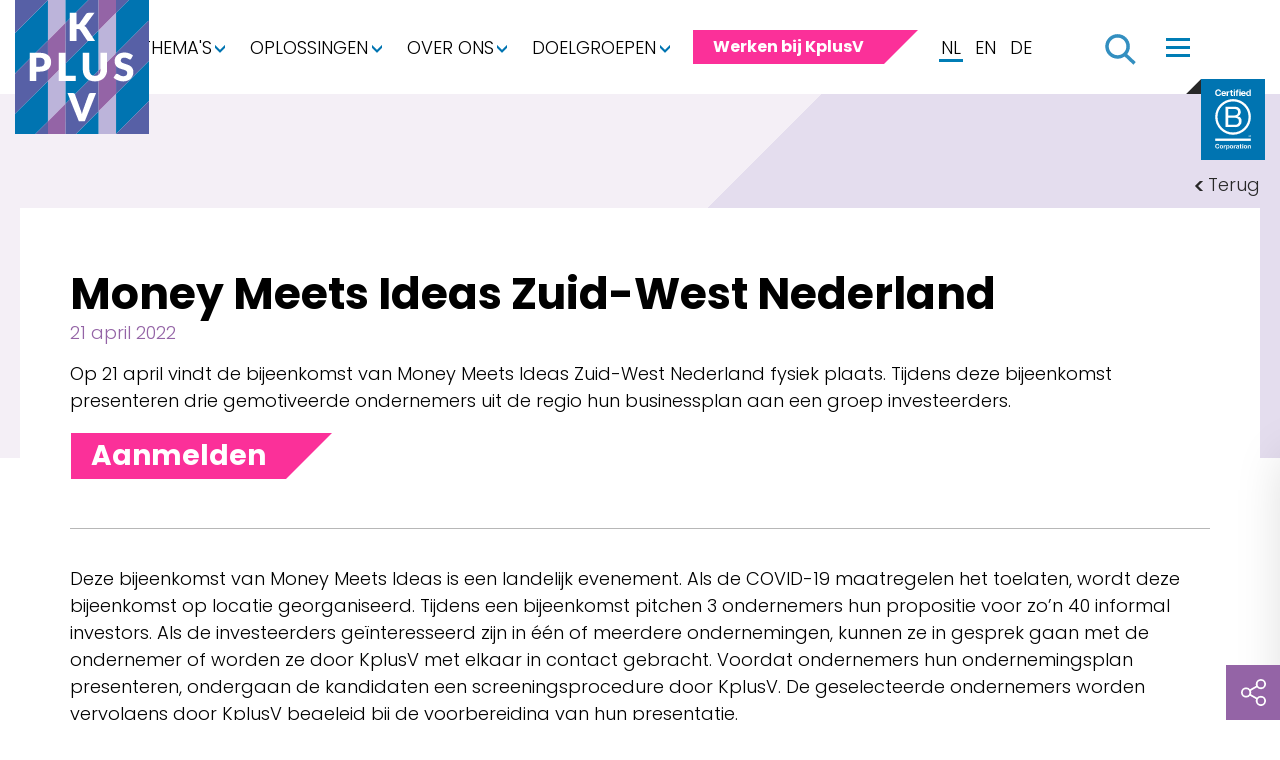

--- FILE ---
content_type: text/html; charset=utf-8
request_url: https://www.kplusv.nl/agenda/money-meets-ideas-zuid-west-nederland
body_size: 10846
content:
<!DOCTYPE html>
<html lang="nl" class="no-js">
<head>
    <script id="usercentrics-cmp" src="https://web.cmp.usercentrics.eu/ui/loader.js" data-draft="true" data-settings-id="dDaTuR5-jQ7D-0" async></script>
    <meta charset="UTF-8">
    <meta name="Author" content="">
    <meta name="Keywords" content="">
    <meta name="Description" content="" />
    <meta name="viewport" content="width=device-width, initial-scale=1, minimal-ui">
    <meta http-equiv="X-UA-Compatible" content="IE=edge">
    <title>Money Meets Ideas Zuid-West Nederland</title>
    
        <meta property="og:title" content="Money Meets Ideas Zuid-West Nederland" />
    <meta property="og:type" content="website" />
    <meta property="og:url" content="https://www.kplusv.nl/agenda/money-meets-ideas-zuid-west-nederland" />
    <meta name="image" property="og:image" content="https://www.kplusv.nl/media/yunh1ozb/social-share-umbraco-7.png" />
    <meta property="og:description" content="" />
    <meta name="twitter:site" content="" />
    <meta name="twitter:creator" content="" />
    <meta name="twitter:card" content="summary" />
    <meta name="twitter:title" content="Money Meets Ideas Zuid-West Nederland" />
    <meta name="twitter:description" content="">
    <meta name="twitter:image" content="https://www.kplusv.nl/media/yunh1ozb/social-share-umbraco-7.png" />
    <link rel="canonical" href="https://www.kplusv.nl/agenda/money-meets-ideas-zuid-west-nederland">

    <link href="/favicon22.ico" rel="shortcut icon" type="image/x-icon">
    <link rel="preconnect" href="https://fonts.googleapis.com">
    <link rel="preconnect" href="https://fonts.gstatic.com" crossorigin>
    <link href="https://fonts.googleapis.com/css2?family=Merriweather:wght@700&family=Poppins:wght@300;700;800&display=swap" rel="stylesheet">
    <link href="/assets/css/bootstrap.4.5.3.min.css" rel="stylesheet" type="text/css" />
    <link href="/assets/css/styles2022.css?v=1.2.1" rel="stylesheet" type="text/css" />
    <link href="/assets/css/scrollimation/scrollimation.css" rel="stylesheet" type="text/css" />
    <link href="/assets/css/customscrollbar/jquery.mCustomScrollbar.css" rel="stylesheet" type="text/css" />
    <script src="https://ajax.aspnetcdn.com/ajax/jQuery/jquery-2.2.4.min.js" type="text/javascript"></script>
    <script src="https://ajax.aspnetcdn.com/ajax/jquery.validate/1.15.0/jquery.validate.min.js" type="text/javascript"></script>
    <script src="https://ajax.aspnetcdn.com/ajax/mvc/5.1/jquery.validate.unobtrusive.min.js" type="text/javascript"></script>
    <script src="/assets/scripts/jquery.waypoints.min.js" type="text/javascript"></script>
    <script src="/assets/scripts/bootstrap.4.5.3.bundle.min.js" type="text/javascript"></script>
    <script src="/assets/scripts/scrollimation/scrollimation.js" type="text/javascript"></script>
    <script src="/assets/scripts/customscrollbar/jquery.mCustomScrollbar.concat.min.js" type="text/javascript"></script>
    <script src="/assets/scripts/loadmore_v2.js" type="text/javascript" defer></script>
    <script src="https://unpkg.com/counterup2@2.0.2/dist/index.js"></script>

    <script src="/assets/scripts/custom/counter.js" type="text/javascript" defer></script>
    
    <script type="text/javascript">
        $(document).ready(function () {
            var navbarCollapse = function () {
                if ($("header").offset().top > 50) {
                    $(".label-bcorp").fadeOut(350, function () { });
                } else {
                    $(".label-bcorp").fadeIn(350, function () { });
                }
            };
            // Collapse now if page is not at top
            navbarCollapse();
            // Collapse the navbar when page is scrolled
            $(window).scroll(navbarCollapse);
        });
    </script>
    <style>
        .label-bcorp {
            top: 79px !important;
        }
    </style>

    <script src="/assets/scripts/init.js?v=1.3" type="text/javascript"></script>
    <!--[if lt IE 9]>
        <script src="http://html5shim.googlecode.com/svn/trunk/html5.js"></script>
    <![endif]-->
    <!-- Google Tag Manager -->
    <script>
        (function(w,d,s,l,i){w[l]=w[l]||[];w[l].push({'gtm.start':
                new Date().getTime(),event:'gtm.js'});var f=d.getElementsByTagName(s)[0],
                j=d.createElement(s),dl=l!='dataLayer'?'&l='+l:'';j.async=true;j.src=
                'https://www.googletagmanager.com/gtm.js?id='+i+dl;f.parentNode.insertBefore(j,f);
                })(window,document,'script','dataLayer','GTM-586KKB7');</script>
    <!-- End Google Tag Manager -->
</head>
<body class="">

    <div class="jumbo-nav collapse navbar-collapse position-fixed zindex-fixed" id="navJumbo" role="navigation" aria-label="Primary">
    <button class="navbar-toggler" type="button" data-toggle="collapse" data-target="#navJumbo" aria-controls="navJumbo" aria-expanded="false" aria-label="Toggle navigation">
        <span class="navbar-toggler-icon"></span>
    </button>
    <div class="container">
        <div class="py-large">
            <div class="row pb-large">
                <div class="col-12 col-md-8 col-lg-9 my-small order-2">
                    <div class="searchjumbo navbar-expand-md navbar-light">
                        <form class="d-flex align-items-center justify-content-center navbar-search search">
                            <label for="jumbo-search" hidden="">Zoeken</label>
                            <input class="form-control" name="jumbo-search" id="jumbo-search" type="text" title="Zoeken" placeholder="Zoeken">
                            <button class="button btn-search" type="submit" name="jumbo-btn-search" id="jumbo-btn-search">Zoeken</button>
                        </form>
                    </div>
                        <div class="row scroll">
                            <div class="col-12">
                                    <div class="row link-list mt-medium">
                                        <div class="col-12 mb-1">
                                            <a href="/themas" title="Thema&#x27;s"><span class="h5 list-title">Thema&#x27;s</span></a>
                                        </div>
                                                        <div class="col-12 col-md-6 col-lg-4 mb-3 d-none d-sm-block">
                                                            <a href="/themas/arbeidsmarktkrapte" title="Arbeidsmarktkrapte">Arbeidsmarktkrapte</a>
                                                        </div>
                                                        <div class="col-12 col-md-6 col-lg-4 mb-3 d-none d-sm-block">
                                                            <a href="/themas/duurzame-afvalketen" title="Duurzame afvalketen">Duurzame afvalketen</a>
                                                        </div>
                                                        <div class="col-12 col-md-6 col-lg-4 mb-3 d-none d-sm-block">
                                                            <a href="/themas/circulaire-economie" title="Circulaire economie">Circulaire economie</a>
                                                        </div>
                                                        <div class="col-12 col-md-6 col-lg-4 mb-3 d-none d-sm-block">
                                                            <a href="/themas/duurzame-bedrijfsvoering" title="Duurzame bedrijfsvoering">Duurzame bedrijfsvoering</a>
                                                        </div>
                                                        <div class="col-12 col-md-6 col-lg-4 mb-3 d-none d-sm-block">
                                                            <a href="/themas/energietransitie" title="Energietransitie">Energietransitie</a>
                                                        </div>
                                                        <div class="col-12 col-md-6 col-lg-4 mb-3 d-none d-sm-block">
                                                            <a href="/themas/mvoi" title="MVOI">MVOI</a>
                                                        </div>
                                                        <div class="col-12 col-md-6 col-lg-4 mb-3 d-none d-sm-block">
                                                            <a href="/themas/regionale-economie" title="Regionale economie">Regionale economie</a>
                                                        </div>
                                                        <div class="col-12 col-md-6 col-lg-4 mb-3 d-none d-sm-block">
                                                            <a href="/themas/financieren-met-impact" title="Financieren met Impact">Financieren met Impact</a>
                                                        </div>
                                                        <div class="col-12 col-md-6 col-lg-4 mb-3 d-none d-sm-block">
                                                            <a href="/themas/start-ups-en-scale-ups" title="Start-ups en scale-ups">Start-ups en scale-ups</a>
                                                        </div>
                                                        <div class="col-12 col-md-6 col-lg-4 mb-3 d-none d-sm-block">
                                                            <a href="/themas/mkb" title="Mkb">Mkb</a>
                                                        </div>
                                    </div>
                                    <div class="row link-list mt-medium">
                                        <div class="col-12 mb-1">
                                            <a href="/oplossingen" title="Oplossingen"><span class="h5 list-title">Oplossingen</span></a>
                                        </div>
                                                            <div class="col-12 col-md-6 col-lg-4 mb-3 d-none d-sm-block">
                                                                <a href="/oplossingen/aansluiting-onderwijs-en-arbeidsmarkt" title="Aansluiting onderwijs en arbeidsmarkt">Aansluiting onderwijs en arbeidsmarkt</a>
                                                            </div>
                                                            <div class="col-12 col-md-6 col-lg-4 mb-3 d-none d-sm-block">
                                                                <a href="/oplossingen/warmtetransitie" title="Warmtetransitie">Warmtetransitie</a>
                                                            </div>
                                                            <div class="col-12 col-md-6 col-lg-4 mb-3 d-none d-sm-block">
                                                                <a href="/oplossingen/toekomstbestendige-bedrijventerreinen" title="Toekomstbestendige bedrijventerreinen">Toekomstbestendige bedrijventerreinen</a>
                                                            </div>
                                                            <div class="col-12 col-md-6 col-lg-4 mb-3 d-none d-sm-block">
                                                                <a href="/oplossingen/financiering-van-maatschappelijke-transities" title="Financiering van maatschappelijke transities">Financiering van maatschappelijke transities</a>
                                                            </div>
                                                            <div class="col-12 col-md-6 col-lg-4 mb-3 d-none d-sm-block">
                                                                <a href="/oplossingen/start-up-of-scale-up-financieren" title="Start-up of scale-up financieren">Start-up of scale-up financieren</a>
                                                            </div>
                                                            <div class="col-12 col-md-6 col-lg-4 mb-3 d-none d-sm-block">
                                                                <a href="/oplossingen/verduurzamen" title="Verduurzamen">Verduurzamen</a>
                                                            </div>
                                                            <div class="col-12 col-md-6 col-lg-4 mb-3 d-none d-sm-block">
                                                                <a href="/oplossingen/bron-of-nascheiding-van-afval" title="Bron- of nascheiding van afval">Bron- of nascheiding van afval</a>
                                                            </div>
                                                            <div class="col-12 col-md-6 col-lg-4 mb-3 d-none d-sm-block">
                                                                <a href="/oplossingen/regio-in-beeld-brengen" title="Regio in beeld brengen">Regio in beeld brengen</a>
                                                            </div>
                                                    <div class="col-12 my-3 d-none d-sm-block">
                                                        <a href="/oplossingen" title="Meer oplossingen" class="btn-more">Meer oplossingen</a>
                                                    </div>
                                    </div>
                                <div class="row link-list mt-medium">
                                        <div class="col-12 col-md-6 col-lg-4">
                                            <div class="row">
                                                <div class="col-12 mb-1">
                                                    <a href="/over-ons" title="Over ons"><span class="h5 list-title">Over ons</span></a>
                                                </div>
                                                            <div class="col-12 mb-3 d-none d-sm-block"><a href="/over-ons/ons-team" title="Ons team">Ons team</a></div>
                                                            <div class="col-12 mb-3 d-none d-sm-block"><a href="/over-ons/visie" title="Visie">Visie</a></div>
                                                            <div class="col-12 mb-3 d-none d-sm-block"><a href="/over-ons/hier-maken-we-verschil" title="Hier maken we verschil">Hier maken we verschil</a></div>
                                                            <div class="col-12 mb-3 d-none d-sm-block"><a href="/over-ons/b-corp" title="B Corp">B Corp</a></div>
                                            </div>
                                        </div>
                                        <div class="col-12 col-md-6 col-lg-4">
                                            <div class="row">
                                                <div class="col-12 mb-1">
                                                    <a href="/doelgroepen" title="Doelgroepen"><span class="h5 list-title">Doelgroepen</span></a>
                                                </div>
                                                            <div class="col-12 mb-3 d-none d-sm-block"><a href="/doelgroepen/ondernemers" title="Ondernemers">Ondernemers</a></div>
                                                            <div class="col-12 mb-3 d-none d-sm-block"><a href="/doelgroepen/overheden" title="Overheden">Overheden</a></div>
                                                            <div class="col-12 mb-3 d-none d-sm-block"><a href="/doelgroepen/financiers" title="Financiers">Financiers</a></div>
                                                            <div class="col-12 mb-3 d-none d-sm-block"><a href="/doelgroepen/onderwijs-en-kennisinstellingen" title="Onderwijs- en kennisinstellingen">Onderwijs- en kennisinstellingen</a></div>
                                                            <div class="col-12 mb-3 d-none d-sm-block"><a href="/doelgroepen/privaat-publieke-samenwerkingen" title="Privaat-Publieke Samenwerkingen">Privaat-Publieke Samenwerkingen</a></div>
                                            </div>
                                        </div>
                                </div>
                            </div>
                        </div>
                </div>
                <div class="col-12 col-md-4 col-lg-3 my-small order-1">
                    <ul class="navbar-nav main-nav" role="list">
                                    <li class="nav-item">
                                        <a href="/cases" title="Cases" class="h4 nav-link">Cases</a>
                                    </li>
                                    <li class="nav-item">
                                        <a href="/kennisbank" title="Kennisbank" class="h4 nav-link">Kennisbank</a>
                                    </li>
                                    <li class="nav-item">
                                        <a href="/nieuws" title="Nieuws" class="h4 nav-link">Nieuws</a>
                                    </li>
                                    <li class="nav-item">
                                        <a href="/agenda" title="Agenda" class="h4 nav-link">Agenda</a>
                                    </li>
                                    <li class="nav-item">
                                        <a href="/werken-bij-kplusv" title="Werken bij KplusV" class="h4 nav-link">Werken bij KplusV</a>
                                    </li>
                                    <li class="nav-item">
                                        <a href="/contact" title="Contact" class="h4 nav-link">Contact</a>
                                    </li>
                    </ul>
                    <div class="navbar-sec" role="navigation" aria-label="Secondary">
                        <ul class="navbar-nav mt-large" role="list">
                                        <li class="nav-item">
                                            <a href="/algemene-voorwaarden" title="Algemene voorwaarden" class="nav-link">Algemene voorwaarden</a>
                                        </li>
                                        <li class="nav-item">
                                            <a href="/privacystatement" title="Privacystatement" class="nav-link">Privacystatement</a>
                                        </li>
                                        <li class="nav-item">
                                            <a href="/disclaimer" title="Disclaimer" class="nav-link">Disclaimer</a>
                                        </li>
                        </ul>
                        <ul class="lang-toggler d-flex align-items-center justify-content-start mt-large">



                                    <li>
                                        <a href="/" title="Nederlands" class="active">NL</a>
                                    </li>

                                    <li>
                                        <a href="/about-kplusv" title="English">EN</a>
                                    </li>

                                    <li>
                                        <a href="/ueber-kplusv" title="Deutsch">DE</a>
                                    </li>



                        </ul>
                        <img class="mt-5 float-none float-lg-left mr-4" src="../images/svg/icon-bcorp--bg-transparent.svg" />
                        <p class="mt-large">(026) 355 13 55<br /><a href="mailto:info@kplusv.nl">info@kplusv.nl</a></p>
                    </div>
                </div>
            </div>
        </div>
    </div>
</div>
<header>
    <nav class="navbar" role="banner" aria-label="Site navigation">
        <div class="container-fluid d-xl-flex align-items-center justify-content-end">
            <div class="position-absolute">
                <div class="container">
                    <a class="navbar-brand nav-logo" href="/" title="KplusV" tabindex="4"><img alt="KplusV" src="[data-uri]" /></a>
                </div>
            </div>
            <div class="d-flex align-items-center justify-content-end">
                <div class="navbar-sec d-none d-xl-block" role="navigation" aria-label="Secondary">
                        <ul class="navbar-nav d-flex flex-row align-items-center justify-content-end" role="list">
                                        <li class="nav-item dropdown">
                                            <a href="/themas" title="Thema&#x27;s" class="nav-link dropdown-toggle">Thema&#x27;s</a>
                                            <div class="dropdown-menu">
                                                <div class="py-large">
                                                    <div class="container">
                                                        <div class="row link-list">
                                                                    <div class="col-12 col-md-6 col-lg-4 mt-3">
                                                                        <a href="/themas/arbeidsmarktkrapte" title="Arbeidsmarktkrapte">Arbeidsmarktkrapte</a>
                                                                    </div>
                                                                    <div class="col-12 col-md-6 col-lg-4 mt-3">
                                                                        <a href="/themas/duurzame-afvalketen" title="Duurzame afvalketen">Duurzame afvalketen</a>
                                                                    </div>
                                                                    <div class="col-12 col-md-6 col-lg-4 mt-3">
                                                                        <a href="/themas/circulaire-economie" title="Circulaire economie">Circulaire economie</a>
                                                                    </div>
                                                                    <div class="col-12 col-md-6 col-lg-4 mt-3">
                                                                        <a href="/themas/duurzame-bedrijfsvoering" title="Duurzame bedrijfsvoering">Duurzame bedrijfsvoering</a>
                                                                    </div>
                                                                    <div class="col-12 col-md-6 col-lg-4 mt-3">
                                                                        <a href="/themas/energietransitie" title="Energietransitie">Energietransitie</a>
                                                                    </div>
                                                                    <div class="col-12 col-md-6 col-lg-4 mt-3">
                                                                        <a href="/themas/mvoi" title="MVOI">MVOI</a>
                                                                    </div>
                                                                    <div class="col-12 col-md-6 col-lg-4 mt-3">
                                                                        <a href="/themas/regionale-economie" title="Regionale economie">Regionale economie</a>
                                                                    </div>
                                                                    <div class="col-12 col-md-6 col-lg-4 mt-3">
                                                                        <a href="/themas/financieren-met-impact" title="Financieren met Impact">Financieren met Impact</a>
                                                                    </div>
                                                                    <div class="col-12 col-md-6 col-lg-4 mt-3">
                                                                        <a href="/themas/start-ups-en-scale-ups" title="Start-ups en scale-ups">Start-ups en scale-ups</a>
                                                                    </div>
                                                                    <div class="col-12 col-md-6 col-lg-4 mt-3">
                                                                        <a href="/themas/mkb" title="Mkb">Mkb</a>
                                                                    </div>
                                                        </div>
                                                    </div>
                                                </div>
                                            </div>
                                        </li>
                                        <li class="nav-item dropdown">
                                            <a href="/oplossingen" title="Oplossingen" class="nav-link dropdown-toggle">Oplossingen</a>
                                            <div class="dropdown-menu">
                                                <div class="py-large">
                                                    <div class="container">
                                                        <div class="row link-list">
                                                                        <div class="col-12 col-md-6 col-lg-4 mt-3">
                                                                            <a href="/oplossingen/aansluiting-onderwijs-en-arbeidsmarkt" title="Aansluiting onderwijs en arbeidsmarkt">Aansluiting onderwijs en arbeidsmarkt</a>
                                                                        </div>
                                                                        <div class="col-12 col-md-6 col-lg-4 mt-3">
                                                                            <a href="/oplossingen/warmtetransitie" title="Warmtetransitie">Warmtetransitie</a>
                                                                        </div>
                                                                        <div class="col-12 col-md-6 col-lg-4 mt-3">
                                                                            <a href="/oplossingen/toekomstbestendige-bedrijventerreinen" title="Toekomstbestendige bedrijventerreinen">Toekomstbestendige bedrijventerreinen</a>
                                                                        </div>
                                                                        <div class="col-12 col-md-6 col-lg-4 mt-3">
                                                                            <a href="/oplossingen/financiering-van-maatschappelijke-transities" title="Financiering van maatschappelijke transities">Financiering van maatschappelijke transities</a>
                                                                        </div>
                                                                        <div class="col-12 col-md-6 col-lg-4 mt-3">
                                                                            <a href="/oplossingen/start-up-of-scale-up-financieren" title="Start-up of scale-up financieren">Start-up of scale-up financieren</a>
                                                                        </div>
                                                                        <div class="col-12 col-md-6 col-lg-4 mt-3">
                                                                            <a href="/oplossingen/verduurzamen" title="Verduurzamen">Verduurzamen</a>
                                                                        </div>
                                                                        <div class="col-12 col-md-6 col-lg-4 mt-3">
                                                                            <a href="/oplossingen/bron-of-nascheiding-van-afval" title="Bron- of nascheiding van afval">Bron- of nascheiding van afval</a>
                                                                        </div>
                                                                        <div class="col-12 col-md-6 col-lg-4 mt-3">
                                                                            <a href="/oplossingen/regio-in-beeld-brengen" title="Regio in beeld brengen">Regio in beeld brengen</a>
                                                                        </div>
                                                                <div class="col-12 mt-5">
                                                                    <a href="/oplossingen" title="Meer oplossingen" class="btn-more">Meer oplossingen</a>
                                                                </div>
                                                        </div>
                                                    </div>
                                                </div>
                                            </div>
                                        </li>
                                        <li class="nav-item dropdown">
                                            <a href="/over-ons" title="Over ons" class="nav-link dropdown-toggle">Over ons</a>
                                            <div class="dropdown-menu">
                                                <div class="py-large">
                                                    <div class="container">
                                                        <div class="row link-list">
                                                                    <div class="col-12 col-md-6 col-lg-4 mt-3">
                                                                        <a href="/over-ons/ons-team" title="Ons team">Ons team</a>
                                                                    </div>
                                                                    <div class="col-12 col-md-6 col-lg-4 mt-3">
                                                                        <a href="/over-ons/visie" title="Visie">Visie</a>
                                                                    </div>
                                                                    <div class="col-12 col-md-6 col-lg-4 mt-3">
                                                                        <a href="/over-ons/hier-maken-we-verschil" title="Hier maken we verschil">Hier maken we verschil</a>
                                                                    </div>
                                                                    <div class="col-12 col-md-6 col-lg-4 mt-3">
                                                                        <a href="/over-ons/b-corp" title="B Corp">B Corp</a>
                                                                    </div>
                                                        </div>
                                                    </div>
                                                </div>
                                            </div>
                                        </li>
                                        <li class="nav-item dropdown">
                                            <a href="/doelgroepen" title="Doelgroepen" class="nav-link dropdown-toggle">Doelgroepen</a>
                                            <div class="dropdown-menu">
                                                <div class="py-large">
                                                    <div class="container">
                                                        <div class="row link-list">
                                                                    <div class="col-12 col-md-6 col-lg-4 mt-3">
                                                                        <a href="/doelgroepen/ondernemers" title="Ondernemers">Ondernemers</a>
                                                                    </div>
                                                                    <div class="col-12 col-md-6 col-lg-4 mt-3">
                                                                        <a href="/doelgroepen/overheden" title="Overheden">Overheden</a>
                                                                    </div>
                                                                    <div class="col-12 col-md-6 col-lg-4 mt-3">
                                                                        <a href="/doelgroepen/financiers" title="Financiers">Financiers</a>
                                                                    </div>
                                                                    <div class="col-12 col-md-6 col-lg-4 mt-3">
                                                                        <a href="/doelgroepen/onderwijs-en-kennisinstellingen" title="Onderwijs- en kennisinstellingen">Onderwijs- en kennisinstellingen</a>
                                                                    </div>
                                                                    <div class="col-12 col-md-6 col-lg-4 mt-3">
                                                                        <a href="/doelgroepen/privaat-publieke-samenwerkingen" title="Privaat-Publieke Samenwerkingen">Privaat-Publieke Samenwerkingen</a>
                                                                    </div>
                                                        </div>
                                                    </div>
                                                </div>
                                            </div>
                                        </li>
                                <li>
                                    <a href="/werken-bij-kplusv" title="Werken bij KplusV" class="card-btn">
                                        <span>Werken bij KplusV</span>
                                    </a>
                                </li>
                        </ul>
                </div>
                <ul class="lang-toggler d-flex align-items-center justify-content-end">
                            <li>
                                <a href="/" title="Nederlands" class="active">NL</a>
                            </li>

                            <li>
                                <a href="/about-kplusv" title="English">EN</a>
                            </li>

                            <li>
                                <a href="/ueber-kplusv" title="Deutsch">DE</a>
                            </li>
                </ul>
                <span class="search-toggler"></span>
                <button class="navbar-toggler" type="button" data-toggle="collapse" data-target="#navJumbo" aria-controls="navJumbo" aria-expanded="false" aria-label="Toggle navigation">
                    <span class="navbar-toggler-icon"></span>
                </button>
            </div>
        </div>
    </nav>
    <div class="searchbar navbar-expand-md navbar-light fixed-top">
        <div class="container">
            <form class="d-flex align-items-center justify-content-center navbar-search search-3">
                <label for="header-search" hidden="">Zoeken</label>
                <input class="form-control searchfield" name="header-search" id="header-search" type="text" title="Zoeken" placeholder="Zoeken">
                <button class="button-3 btn-search" type="submit" name="header-btn-search" id="header-btn-search">Zoeken</button>
            </form>
        </div>
    </div>
    <span class="label-bcorp"></span>
</header>
    
    

<div id="downloadpanel">
    
</div>
    <main>
        
    <div class="section-header header-vervolg-large header-empty"></div>
    <div class="intro">
        <div class="container">
            <div class="element-white element-small pt-small mt-n-large">
                <div class="row">

                            <a href="#" onClick="history.go(-1); return false;" title="Terug" class="btn-back arrow-white">Terug</a>
                        <div class="col-12 my-small">
                            <div class="row">
                                <div class="col-12  order-1">
                                        <h1>Money Meets Ideas Zuid-West Nederland</h1>
                                </div>
                            </div>

                                <span class="date">21 april 2022</span>
                            <div class="full-width-row events-image">Op 21 april vindt de bijeenkomst van Money Meets Ideas Zuid-West Nederland fysiek plaats. Tijdens deze bijeenkomst presenteren drie gemotiveerde ondernemers uit de regio hun businessplan aan een groep investeerders.</div>
                            

    	<a href="https://moneymeetsideas.nl/eventbrite-event/money-meets-ideas-zuid-west-nederland-2/" title="Aanmelden" class="btn" target="_blank">

    		<span>Aanmelden</span>

    	</a>





                        </div>
                </div>
                <hr />
            </div>
        </div>
    </div>

<div class="page-content umb-block-list">

<section class="section-content section-highlight-white py-small ">
	<div class="container">
		<div class="row justify-content-center my-small @*align-items-center*@">
			<div class="col-12">
				<div>
<p>Deze bijeenkomst van Money Meets Ideas is een landelijk evenement. Als de COVID-19 maatregelen het toelaten, wordt deze bijeenkomst op locatie georganiseerd. Tijdens een bijeenkomst pitchen 3 ondernemers hun propositie voor zo’n 40 informal investors. Als de investeerders geïnteresseerd zijn in één of meerdere ondernemingen, kunnen ze in gesprek gaan met de ondernemer of worden ze door KplusV met elkaar in contact gebracht. Voordat ondernemers hun ondernemingsplan presenteren, ondergaan de kandidaten een screeningsprocedure door KplusV. De geselecteerde ondernemers worden vervolgens door KplusV begeleid bij de voorbereiding van hun presentatie.</p>
<p>Als investeerder deze bijeenkomst bijwonen? Neem dan contact op met uw lokale vermogensmanager van de Rabobank of meld u aan via de online Money Meets Ideas Portal.</p>
<p>Ondernemers die geïnteresseerd zijn om te pitchen tijdens een bijeenkomst van Money Meets Ideas kunnen hun pitchdeck sturen naar moneymeetsideas@kplusv.nl.</p>				</div>
			</div>
		</div>
	</div>
</section></div>





        <div class="people">
            <div class="container">
                <div class="py-large">
                    <div class="row">
                        <div class="col-12">
                            <span class="h1 cl-grape">Meer weten?</span>
                        </div>
                    </div>
                    <div class="row align-items-start justify-content-start">
                    </div>

                </div>
            </div>
        </div>





    </main>
    <footer class="py-small">
        <div class="container">
            <div class="py-large">
                <div class="row">
                    <div class="col-12 col-lg-5 d-flex my-small align-items-end">
                        <a href="/" title="KplusV" class="footer-logo"><img alt="KplusV" src="[data-uri]" /></a>
                        <p class="text-highlight">Verschil zien, verschil maken</p>
                    </div>
                    <div class="col-12 col-md-2 d-flex align-items-center pb-2">
                        <img class="" src="/assets/images/svg/icon-bcorp--bg-white.svg" />
                    </div>
                    <div class="col-12 col-md-5 col-lg-3 my-small">
                        <p><strong>Tel:</strong> (026) 355 13 55<br /><a href="mailto:info@kplusv.nl">info@kplusv.nl</a></p>
                        <ul class="social mt-2">
                            <li>
                                <a href="https://www.linkedin.com/company/kplusv" target="_blank" title="Volg ons op LinkedIn (Opent in een nieuw venster)" class="icon_linkedin">
                                    <span>Volg ons op LinkedIn</span>
                                </a>
                            </li>
                        </ul>
                    </div>
                    <div class="col-12 col-md-5 col-lg-2 my-small">
                            <ul>
                <li><a href="/algemene-voorwaarden" title="Algemene voorwaarden">Algemene voorwaarden</a></li>
                <li><a href="/privacystatement" title="Privacystatement">Privacystatement</a></li>
                <li><a href="/disclaimer" title="Disclaimer">Disclaimer</a></li>
    </ul>

                    </div>
                </div>
            </div>
        </div>
    </footer>
        <div class="share position-fixed d-flex flex-column align-items-center zindex-fixed">
		<span class="share-toggler"></span>
		<span class="h6">Deel</span>
		<ul>
			<li>
				<a href="https://www.linkedin.com/shareArticle?mini=true&amp;url=https://www.kplusv.nl/agenda/money-meets-ideas-zuid-west-nederland" target="_blank" target="share" title="Deel pagina op LinkedIn (Opent in een nieuw venster)" class="icon_linkedin">
					<span>Deel pagina op LinkedIn</span>
				</a>
			</li>
			<li>
				<a href="mailto:?Subject=Money Meets Ideas Zuid-West Nederland&amp;body=https://www.kplusv.nl/agenda/money-meets-ideas-zuid-west-nederland" target="_blank" target="share" title="Deel pagina via e-mail (Opent in een nieuw venster)" class="icon_email">
					<span>Deel pagina via e-mail</span>
				</a>
			</li>
			<li>
				<a href="https://twitter.com/share?text=Money Meets Ideas Zuid-West Nederland&amp;url=https://www.kplusv.nl/agenda/money-meets-ideas-zuid-west-nederland" target="_blank" target="share" title="Deel pagina op Twitter (Opent in een nieuw venster)" class="icon_twitter">
					<span>Deel pagina op Twitter</span>
				</a>
			</li>
			<li>
			    <a href="whatsapp://send?text=https://www.kplusv.nl/agenda/money-meets-ideas-zuid-west-nederland" target="_blank" target="share" title="Deel pagina op WhatsApp (Opent in een nieuw venster)" class="icon_whatsApp">
			        <span>Deel pagina op Whatsapp</span>
			    </a>
			 </li>
		</ul>
	</div>






    <script type="text/javascript">
        _linkedin_partner_id = "3246444";
        window._linkedin_data_partner_ids = window._linkedin_data_partner_ids || [];
        window._linkedin_data_partner_ids.push(_linkedin_partner_id);
    </script>
    <script type="text/javascript">
        (function(l) {
        if (!l){window.lintrk = function(a,b){window.lintrk.q.push([a,b])};
        window.lintrk.q=[]}
        var s = document.getElementsByTagName("script")[0];
        var b = document.createElement("script");
        b.type = "text/javascript";b.async = true;
        b.src = "https://snap.licdn.com/li.lms-analytics/insight.min.js";
        s.parentNode.insertBefore(b, s);})(window.lintrk);
    </script>
    <noscript>
        <img height="1" width="1" style="display:none;" alt="" src=https://px.ads.linkedin.com/collect/?pid =3246444&fmt =gif />
    </noscript>




    <script type="text/javascript">
        ((d,i,m)=>{ct=t=>d.createTextNode(t);ce=e=>d.createElement(e);d.querySelectorAll(i)
        .forEach(e=>{const a=ce('a'),div=ce('div'),p=ce('p'),s=e.dataset.cookieblockSrc,sp=
        /google\.com\/maps\/embed/.test(s)?'Google Maps':/player\.vimeo\.com\/video\//
        .test(s)?'Vimeo':/youtube(-nocookie)?\.com\/embed\//.test(s)?'YouTube':undefined;
        if(!sp)return;div.innerHTML=`<div style="background-color:#CCC;display:inline-`+
        `block;height:${e.height}px;position:relative;width:${e.width}px;"><div style=`+
        '"background-color:#848484;border-radius:15px;height:50%;position:absolute;'+
        'transform:translate(50%,50%);width:50%;"><p style="color:#FFF;font-size:7.5em;'+
        'position:relative;top:50%;left:50%;margin:0;text-align:center;transform:translate'
        +'(-50%,-50%);">&ctdot;</p></div>';div.classList.add(`cookieconsent-optout-${m}`);
        a.textContent=`marketing cookies`;a.href='javascript:Cookiebot.renew()';p.append(
        ct('Accepteer '), a, ct(` om deze ${sp}-inhoud te bekijken.`));div.append(p);e.parentNode
        .insertBefore(div, e);})})(document, 'iframe[data-cookieblock-src]', 'marketing')
    </script>



        
    </body>
</html>

--- FILE ---
content_type: text/css
request_url: https://www.kplusv.nl/assets/css/styles2022.css?v=1.2.1
body_size: 40174
content:
	/* CSS Document */
/*STANDAARD RESET VOOR VERGELIJKBARE WEERGAVE IN ALLE BROWSERS*/
html,body,div,span,applet,object,iframe,h1,h2,h3,h4,h5,h6,p,blockquote,pre,a,abbr,acronym,address,big,cite,code,del,dfn,em,img,ins,kbd,q,s,samp,small,strike,sub,sup,tt,var,b,u,i,center,dl,dt,dd,ol,ul,li,fieldset,form,label,legend,table,caption,tbody,tfoot,thead,tr,th,td,article,aside,canvas,details,embed,figure,figcaption,footer,header,hgroup,menu,nav,output,ruby,section,summary,time,mark,audio,video{
	margin:0;
	padding:0;
	border:0;
	-webkit-font-smoothing:antialiased;
	vertical-align:baseline;
}
article,aside,details,figcaption,figure,footer,header,hgroup,menu,nav,section{display:block}
body{
	line-height:inherit;
	text-size-adjust:100%;
	-webkit-text-size-adjust:100%;
	    -ms-text-size-adjust:100%;
	-webkit-backface-visibility:hiddbten;
	backface-visibility:hidden;
	-webkit-font-smoothing:antialiased;
	-moz-osx-font-smoothing:grayscale;
}
ol,ul{list-style:none}
/*
blockquote,q{quotes:none}
*/
blockquote:before,blockquote:after,q:before,q:after{
	display:inline-block;
	content:'"';
	font-size:2rem;
	height:26px;
	margin-top:-5px;
	vertical-align:top;
	/*content:none;*/
}
blockquote p{display:inline-block}
table{
	border-collapse:collapse;
	border-spacing:0;
}
/*
img{
	display:block;
	max-width:100%;
	height:auto;
	image-rendering:-moz-crisp-edges;
	image-rendering:-o-crisp-edges;
	image-rendering:-webkit-optimize-contrast;
	image-rendering:crisp-edges;
	-ms-interpolation-mode:nearest-neighbor;
}
*/
iframe,object,embed{max-width:100%}
*,*:before,*:after{
	-webkit-box-sizing:border-box;
	-moz-box-sizing:border-box;
	box-sizing:border-box;
}
a{
	text-decoration:none;
	color:inherit;
	transition:.3s all ease-out;
}
a *,a:before,a:after{transition:inherit}
a:hover{text-decoration:underline}

#CybotCookiebotDialog div {font: 300 14px/1.5 'Poppins',sans-serif;}


/* Class voor toegankelijkheid. Verberg een tekst visueel,maar laat deze staan voor screenreaders. Bijvoorbeeld een label in een formulier*/
.visually-hidden{
	border:0;
	clip:rect(1px 1px 1px 1px);
	height:1px;
	margin:-1px;
	overflow:hidden;
	padding:0;
	position:absolute!important;
	width:1px;
	white-space:nowrap;
}
/* Wanneer een (bijvoorbeeld) 10-column gecentreerd moet worden in het Bootstrap grid */
.centered{
	margin-left:auto;
	margin-right:auto;
}
/* Standaard styling voor de standaard cookie-melding */

.cookie-popup{
	width:100%;
	position:fixed;
	bottom:0;
	background:#fff;
	z-index:9999;
	opacity:0;
	padding:15px;
}
.cookie-popup-container{width:100%}
.cookie-popup-container p{
	color:#333;
	font-size:15px;
	font-family:inherit;
	text-align:center;
	margin: 0px;
}

/* Algemene opmaak voor de richtext editor in Umbraco*/
.afbeeldinglinks{
	float:left;
	margin-right:15px;
	margin-bottom:15px;
}
.afbeeldingrechts{
	float:right;
	margin-left:15px;
	margin-bottom:15px;
}
/* Algemene opmaak voor de grid editor */
.umb-grid ul,
.umb-block-list ul,
.intro ul{
	list-style-type:disc;
	margin-left:20px;
}
.umb-grid ol,
.umb-block-list ol,
.intro ol{
	list-style-type:decimal;
	margin-left:20px;
}
.umb-grid a,
/*.intro a:not(.arrow-purple):not(.btn):not(.card),*/
p a{text-decoration:underline}
.umb-grid a:hover,.umb-grid a:focus{color:#f00}
.intro a:not(.arrow-purple):not(.btn):not(.card),.umb-block-list a:not(.arrow-purple):not(.btn):not(.card):not(.textlink-more){background:none;text-decoration:underline}
.intro a:not(.arrow-purple):not(.btn):not(.card):active,.intro a:not(.arrow-purple):not(.btn):not(.card):focus,.intro a:not(.arrow-purple):not(.btn):not(.card):hover,
.umb-block-list a:not(.arrow-purple):not(.btn):not(.card):active,.umb-block-list a:not(.arrow-purple):not(.btn):not(.card):focus,.umb-block-list a:not(.arrow-purple):not(.btn):not(.card):hover{color:#007db5}
.umb-block-list [class*="section-highlight-"] a:not(.arrow-purple):not(.btn):not(.card):active,.umb-block-list [class*="section-highlight-"] a:not(.arrow-purple):not(.btn):not(.card):focus,.umb-block-list [class*="section-highlight-"] a:not(.arrow-purple):not(.btn):not(.card):hover{color:#fff;text-decoration:none}
.umb-block-list .section-highlight-white a:hover:not(.btn){color: #007db5!important;text-decoration: underline!important;}
.umb-block-list span.card-text p a:hover{color: #007db5!important;text-decoration: underline!important;}
/* Simpele hack om een embedded iframe responsive te krijgen */
.video-wrapper{
	position:relative;
	overflow:hidden;
	padding-top:56.25%;
}
.video-wrapper iframe{
	position:absolute;
	top:0;
	left:0;
	width:100%;
	height:100%;
	border:0;
}
/* Algemene opmaak voor een automatisch door Umbraco Forms gegeneerd formulier */
.umbraco-forms-form *:focus{
	outline:inherit;
	outline-offset:inherit;
}
.umbraco-forms-form .umbraco-forms-fieldset{margin-bottom:0;padding-right:0}
/*
.umbraco-forms-form legend{
	font-size:1.1875rem;
}
*/
.umbraco-forms-form h2{
	margin-top:60px;
}
.umbraco-forms-form input.text,.umbraco-forms-form textarea,.umbraco-forms-form select{
	max-width:735px!important;
	padding:10px 5px!important;
	font-size:inherit;
	font-family:inherit;
	border-radius:0;
	background:#fff;
	border:1px solid rgba(0,0,0,.05)!important;
	/*border:1px solid #eaf0f0;*/
}
.umbraco-forms-form input:active,.umbraco-forms-form textarea:active,.umbraco-forms-form select:active,
.umbraco-forms-form input:focus,.umbraco-forms-form textarea:focus,.umbraco-forms-form select:focus{border-color:rgba(0,0,0,.25)!important}
.umbraco-forms-form .checkboxlist,.umbraco-forms-form .radiobuttonlist{width:100%;padding-top:9px!important;margin-bottom:.5rem}
.umbraco-forms-form .checkboxlist [type="checkbox"],.umbraco-forms-form .radiobuttonlist [type="radio"]{display:inline-block;vertical-align:middle;margin-right:5px!important}
.umbraco-forms-form .checkboxlist [type="checkbox"]+label,.umbraco-forms-form .radiobuttonlist [type="radio"]+label{float:none!important;clear:none!important;display:inline-block;width:calc(100% - 40px);margin:0!important;vertical-align:middle}
/*
.umbraco-forms-form select{
	max-width:400px!important;
	width:95%;
}
*/
.umbraco-forms-form .umbraco-forms-field{
	margin-bottom:15px;
	width:100%;
	overflow:hidden;
}
.umbraco-forms-form .umbraco-forms-field .umbraco-forms-label{font-weight:normal}
.umbraco-forms-form .umbraco-forms-field input[type="text"],.umbraco-forms-form .umbraco-forms-field input[type="password"],.umbraco-forms-form .umbraco-forms-field textarea,.umbraco-forms-form .umbraco-forms-field select{width:100%;margin:0;border-radius:0;border:none;border:1px solid /*#f4f5f6*/#f1f4f3!important}
.umbraco-forms-form .umbraco-forms-field input[type="checkbox"]{
	height:26px!important;
	width:26px!important;
	margin:12px 0 8px;
	border:1px solid /*#f4f5f6*/#f1f4f3;
	border-radius:0;
	vertical-align:top;
}
.umbraco-forms-form .umbraco-forms-field input[type="radio"]{
	height:15px!important;
	width:15px!important;
}
.umbraco-forms-form .umbraco-forms-field input[type="file"]{font-size:16px}
.umbraco-forms-form .umbraco-forms-field .checkboxlist{padding:0}
.umbraco-forms-form .umbraco-forms-field .checkboxlist label{margin-right:15px;padding-top:11px}
.umbraco-forms-form .umbraco-forms-field .radiobuttonlist label{margin-left:5px}
.umbraco-forms-form .umbraco-forms-tooltip.help-block{
	display:block;
	width:100%;
	font-size:15px;
	font-style:italic;
}
/*.umbraco-forms-form .umbraco-forms-navigation .col-md-12{padding-left:0}*/
.umbraco-forms-form input[type="submit"]:focus{transition:none}
.umbraco-forms-form span.contourError,.umbraco-forms-form span.field-validation-error,
.umbraco-forms-form span.contourError *,.umbraco-forms-form span.field-validation-error *{padding:0;color:red;font-weight:300;font-style:italic}
.umbraco-forms-form .checkbox span.field-validation-error{display:inline-block;width:auto;margin-left:5px;padding-top:11px}
.umbraco-forms-form .single-check{margin-top:14px!important}
/* BOOTSTRAP GRID */
.container{
	width:100%;
	padding-right:15px;
	padding-left:15px;
	margin-right:auto;
	margin-left:auto;
}
.row{
	display:-webkit-box;
	display:-webkit-flex;
	display:-ms-flexbox;
	display:flex;
	-ms-flex-wrap:wrap;
	flex-wrap:wrap;
	margin-right:-15px;
	margin-left:-15px;
}
[class^="col-"]{
	padding:0 15px;
	background-clip:content-box;
}
.umb-grid [class^="col-"]{margin:0 auto}
.umb-grid .align-center [class^="col-"]{margin:auto!important}
.col-1{
	-webkit-box-flex:0;
		-webkit-flex:0 0 8.333333%;
			-ms-flex:0 0 8.333333%;
				flex:0 0 8.333333%;
	max-width:8.333333%;
}
.col-2{
	-webkit-box-flex:0;
		-webkit-flex:0 0 16.666667%;
			-ms-flex:0 0 16.666667%;
				flex:0 0 16.666667%;
	max-width:16.666667%;
}
.col-3{
	-webkit-box-flex:0;
		-webkit-flex:0 0 25%;
			-ms-flex:0 0 25%;
				flex:0 0 25%;
	max-width:25%;
}
.col-4{
	-webkit-box-flex:0;
		-webkit-flex:0 0 33.333333%;
			-ms-flex:0 0 33.333333%;
				flex:0 0 33.333333%;
		max-width:33.333333%;
}
.col-5{
	-webkit-box-flex:0;
		-webkit-flex:0 0 41.666667%;
			-ms-flex:0 0 41.666667%;
				flex:0 0 41.666667%;
	max-width:41.666667%;
}
.col-6{
	-webkit-box-flex:0;
		-webkit-flex:0 0 50%;
			-ms-flex:0 0 50%;
				flex:0 0 50%;
	max-width:50%;
}
.col-7{
	-webkit-box-flex:0;
		-webkit-flex:0 0 58.333333%;
			-ms-flex:0 0 58.333333%;
				flex:0 0 58.333333%;
	max-width:58.333333%;
}
.col-8{
	-webkit-box-flex:0;
		-webkit-flex:0 0 66.666667%;
			-ms-flex:0 0 66.666667%;
				flex:0 0 66.666667%;
	max-width:66.666667%;
}
.col-9{
	-webkit-box-flex:0;
		-webkit-flex:0 0 75%;
			-ms-flex:0 0 75%;
				flex:0 0 75%;
	max-width:75%;
}
.col-10{
	-webkit-box-flex:0;
		-webkit-flex:0 0 83.333333%;
			-ms-flex:0 0 83.333333%;
				flex:0 0 83.333333%;
	max-width:83.333333%;
}
.col-11{
	-webkit-box-flex:0;
		-webkit-flex:0 0 91.666667%;
			-ms-flex:0 0 91.666667%;
				flex:0 0 91.666667%;
	max-width:91.666667%;
}
.col-12{
	-webkit-box-flex:0;
		-webkit-flex:0 0 100%;
			-ms-flex:0 0 100%;
				flex:0 0 100%;
	max-width:100%;
}
.col-sm-1,.col-sm-2,.col-sm-3,
.col-sm-4,.col-sm-5,.col-sm-6,
.col-sm-7,.col-sm-8,.col-sm-9,
.col-sm-10,.col-sm-11,.col-sm-12{width:100%}
.col-md-1,.col-md-2,.col-md-3,
.col-md-4,.col-md-5,.col-md-6,
.col-md-7,.col-md-8,.col-md-9,
.col-md-10,.col-md-11,.col-md-12{width:100%}
.col-lg-1,.col-lg-2,.col-lg-3,
.col-lg-4,.col-lg-5,.col-lg-6,
.col-lg-7,.col-lg-8,.col-lg-9,
.col-lg-10,.col-lg-11,.col-lg-12{width:100%}
.col-xl-1,.col-xl-2,.col-xl-3,
.col-xl-4,.col-xl-5,.col-xl-6,
.col-xl-7,.col-xl-8,.col-xl-9,
.col-xl-10,.col-xl-11,.col-xl-12{width:100%}
/* Site Presets */
/*
@font-face{
	font-family:'trailmaderegular';
	src:url('../fonts/trailmade-regular-webfont.eot');
	src:url('../fonts/trailmade-regular-webfont.eot?#iefix') format('embedded-opentype'),
		url('../fonts/trailmade-regular-webfont.woff2') format('woff2'),
		url('../fonts/trailmade-regular-webfont.woff') format('woff'),
		url('../fonts/trailmade-regular-webfont.ttf') format('truetype'),
		url('../fonts/trailmade-regular-webfont.svg#trailmaderegular') format('svg');
	font-weight:normal;
	font-style:normal;
}
*/
*{color:#000;font:300 18px/1.5 'Poppins',sans-serif;outline:0}
.visible-xs,.visible-sm{display:block}
.hidden-xs,.hidden-sm{display:none}
.order-1{order:0}
.order-2{order:0}
.bg-overlay{display:none;position:fixed;width:100%;height:100%;top:0;background:#7f7f7f;background:rgba(0,0,0,.5);z-index:4}
.margin-top-large{margin-top:60px!important}
.margin-top-medium{margin-top:45px!important}
.margin-top-small{margin-top:30px!important}
header,main,footer{position:relative;width:100%;float:left;z-index:1}
.f-merriweather-b{font-family:'Merriweather',serif;font-weight:700}
	/* Content */
	h1,.h1,h2,.h2,h3,.h3,h4,.h4,h5,.h5,h6,.h6{display:block;color:#000;font-weight:700;line-height:1.166666}
	h1,.h1{margin-bottom:.75rem!important;font-size:1.77777rem;font-size:1.44444rem}/*32px*//*26px*/
	h2,.h2{margin-bottom:.75rem!important;font-size:1.66666rem;font-size:1.33333rem}/*30px*//*24px*/
	h3,.h3{margin-bottom:.25rem!important;font-size:1.55555rem;font-size:1.27777rem}/*28px*//*23px*/
	h4,.h4{margin-bottom:.25rem!important;font-size:1.22222rem}/*22px*/
	h5,.h5{margin-bottom:.25rem!important;font-size:1.11111rem}/*20px*/
	h6,.h6{margin-bottom:.25rem!important;font-size:1rem}/*18px*/
	h1 *,.h1 *,h2 *,.h2 *,h3 *,.h3 *,h4 *,.h4 *,h5 *,.h5 *,h6 *,.h6 *{font:inherit}
	h1 a,.h1 a,h2 a,.h2 a,h3 a,.h3 a{color:inherit;font:inherit;text-decoration:none}
	h1 a:hover,.h1 a:hover,h2 a:hover,.h2 a:hover,h3 a:hover,.h3 a:hover,h1 a:focus,.h1 a:focus,h2 a:focus,.h2 a:focus,h3 a:focus,.h3 a:focus{text-decoration:none}
	[class*="arrow-"]:before{display:inline-block;content:'';width:20px;height:25px;margin-right:15px;background-position:center;background-repeat:no-repeat;background-size:contain;vertical-align:inherit}
	.arrow-blue:before{background-image:url('[data-uri]')}
	.arrow-lightpurple:before{background-image:url('[data-uri]')}
	.arrow-purple:before{background-image:url('[data-uri]')}
	.arrow-white:before{background-image:url('[data-uri]')}
	p,ul,ol{margin-bottom:.75rem}
	p a,footer ul a{display:inline;padding-bottom:1px;background:linear-gradient(to bottom,/*#3573ac*/#007db5 0%,/*#3573ac*/#007db5 98%);background-size:0 3px;background-repeat:no-repeat;background-position:left 100%;transition:.3s all linear}
	p a:active,p a:focus,p a:hover,footer ul a:active,footer ul a:focus,footer ul a:hover{background-size:100% 3px;text-decoration:none}
	.text-highlight{color:/*#0074b1*/#007db5;font-weight:700}
	.textlink-more{display:inline-block;padding-bottom:3px;background:linear-gradient(to bottom,/*#3573ac*/#007db5 0%,/*#3573ac*/#007db5 98%);background-size:100% 3px;background-repeat:no-repeat;background-position:center 100%;font-size:1.33333rem;line-height:1;transition:.3s all linear}
	.textlink-more:active,.textlink-more:focus,.textlink-more:hover{background-size:75% 3px;background-position:center 100%;color:#000;text-decoration:none}
	em,i{font-style:italic}
	strong,b,strong em{font-weight:600}
	a:hover,a:focus{color:inherit}
	hr{margin:2rem 0;border:none;border-bottom:1px solid rgba(112,112,112,.5)}
	h1+hr,h1+p+hr,h1+p+a+hr{margin-bottom:0}
	.intro hr{margin-top:0}
	figcaption,.caption{display:block;margin-top:.75rem;color:#707070}
	.text-center{text-align:center}
	.text-center-xs{text-align:center}
	.text-right{text-align:right}
	.text-right-xs{text-align:right}
	.date,.subtitle{color:#9464a6}
	/*
	[class*="-trailmade"]{font-family:'trailmaderegular'}
	.title-trailmade{font-size:2em;font-weight:400;line-height:1.25em}
	*/
	.img-left{margin-right:15px;float:left}
	.img-right{margin-left:15px;float:right}
	/* Buttons */
	/*
	.btn{position:relative;display:inline-block;width:auto;min-height:50px;margin-top:25px;padding:10px 15px;background:transparent;border:none;border-radius:0;color:#fff;font-weight:700;text-align:center;text-decoration:none!important}
	.btn:hover,.btn:focus{background:#333!important;color:#fff!important}
	*/
	.btn,button:focus{outline:none;box-shadow:none!important}
	.btn-row{width:calc(100% + 21px);margin-left:-21px}
	.btn-row .btn,.btn-row .card-btn{margin-right:21px;margin-left:21px}
	/* Forms */
	::-webkit-input-placeholder{color:/*#0074b1*/#007db5}
	::-moz-placeholder{color:/*#0074b1*/#007db5}
	:-ms-input-placeholder{color:/*#0074b1*/#007db5}
	:-moz-placeholder{color:/*#0074b1*/#007db5}
	::placeholder{color:/*#0074b1*/#007db5}
	[class^="col"]>[type="text"],[class^="col"]>[type="tel"],[class^="col"]>[type="email"],[class^="col"]>[type="password"],[class^="col"]>[type="file"],[class^="col"]>select,[class^="col"]>textarea,
	[class^="col"]>div>[type="text"],[class^="col"]>div>[type="tel"],[class^="col"]>div>[type="email"],[class^="col"]>div>[type="password"],[class^="col"]>div>[type="file"],[class^="col"]>div>select,[class^="col"]>div>textarea{width:100%}
	.form .row.clearfix{margin-top:-.5em}
	.form [class^="col-"]{margin:0}
	.form [class^="col-"] label{display:block;padding:9px 0}
	.form-control,.form-control-file{display:block;margin:5px 0;padding:5px 10px;border:1px solid #efefef;box-shadow:none;line-height:1em;transition:.3s all ease-out;float:left}
	.form-control-file{padding:5px 0;border-color:transparent}
	/*.checkbox{position:absolute;opacity:0}*/
	.checkbox+span{position:relative;padding:0;cursor:pointer}
	.checkbox+span:before{display:inline-block;content:'';width:25px;height:25px;margin-right:15px;background:#fff;border:1px solid #efefef;vertical-align:text-top;transition:.3s all ease-out}
	label:hover .checkbox+span:before,label:focus .checkbox+span:before{border-color:#f00}
	.checkbox:checked+span:before{background:#f00;border-color:#f00}
	.checkbox:disabled+span{color:#efefef;cursor:auto}
	.checkbox:disabled+span:before{border-color:#efefef}
	label:hover .checkbox:disabled+span:before,label:focus .checkbox:disabled+span:before{border-color:#efefef}
	.checkbox+span:after{position:absolute;content:'';width:2px;height:2px;top:12px;left:7px;background:white;box-shadow:2px 0 0 white,4px 0 0 white,4px -2px 0 white,4px -4px 0 white,4px -6px 0 white,4px -8px 0 white;transform:rotate(45deg)}
	.radiobutton{position:absolute;opacity:0}
	.radiobutton+span{position:relative;padding:0;cursor:pointer}
	.radiobutton+span:before{display:inline-block;content:'';width:25px;height:25px;margin-right:15px;background:#fff;border:1px solid #efefef;border-radius:50%;vertical-align:text-top;transition:.3s all ease-out}
	label:hover .radiobutton+span:before,label:focus .radiobutton+span:before{border-color:#f00}
	.radiobutton:checked+span:before{background:#f00;border-color:#f00}
	.radiobutton:disabled+span{color:#efefef;cursor:auto}
	.radiobutton:disabled+span:before{border-color:#efefef}
	label:hover .radiobutton:disabled+span:before,label:focus .radiobutton:disabled+span:before{border-color:#efefef}
	.radiobutton+span:after{position:absolute;content:'';width:2px;height:2px;top:12px;left:7px;background:white;box-shadow:2px 0 0 white,4px 0 0 white,4px -2px 0 white,4px -4px 0 white,4px -6px 0 white,4px -8px 0 white;transform:rotate(45deg)}
	.file-upload-wrapper{position:relative;width:100%;height:37px;margin:5px 0}
	.file-upload-wrapper:after{position:absolute;display:block;content:attr(data-text);width:calc(100% - 40px);height:37px;padding:5px 10px;top:0;left:0;background:#fff;border:1px solid #efefef;line-height:1.5em;z-index:20;pointer-events:none}
	.file-upload-wrapper:before{position:absolute;display:inline-block;content:'Bestand kiezen';height:37px;padding:5px 10px;top:0;right:0;background:#f00;color:#fff;line-height:1.5em;z-index:25;transition:.3s all ease-out;pointer-events:none}
	.file-upload-wrapper:hover:before{background:#333}
	.file-upload-wrapper input{position:absolute;display:block;width:100%;height:37px;margin:0;padding:0;top:0;right:0;bottom:0;left:0;opacity:0;z-index:99;cursor:pointer}
	#datepicker{min-height:37px;line-height:1.5em}
	.wrong{border-bottom:2px solid red!important;color:red!important}
	/* Video */
	.video-container{position:relative;height:0;padding-top:30px;padding-bottom:56.25%;overflow:hidden}
	.video-container iframe,.video-container object,.video-container embed{position:absolute;width:100%;height:100%;top:0;left:0}
	.bg-video-filled,.bg-video-filled video,.bg-video-filled img{width:100%;float:left}
	.bg-video-filled video{display:none!important}
	.bg-video-filled img{display:block!important}
/* Site Styling */
	/* Header */
	header{position:fixed;background:#fff;z-index:3;transition:.3s all ease-out}
	header .navbar{height:94px;padding:25px 0;background:#fff;z-index:11;transition:.3s all ease-in-out}
	header .position-absolute{width:100%;top:0;right:0;left:0}
	header .position-absolute .container{position:relative}
	header .navbar-brand{position:fixed;margin:0;padding:0;top:0;left:15px;z-index:1030}
	header .navbar-brand img{width:100px;height:auto;transition:.3s all ease-in-out}
	.navbar-toggler{width:24px;height:20px;margin:0 0 0 15px;padding:0;border:none;font-size:1rem;outline:none;transition:.3s all ease-in-out}
	.navbar-toggler-icon{position:relative;width:24px;height:3px;margin:8px 0;background:/*#338fc0*/#007db5;border-radius:0;transition:inherit}
	.navbar-toggler-icon:before,.navbar-toggler-icon:after{position:absolute;content:'';width:100%;height:3px;right:0;left:0;background:/*#338fc0*/#007db5;border-radius:0;transform-origin:center center;transition:inherit}
	.navbar-toggler:active .navbar-toggler-icon:before,.navbar-toggler:focus .navbar-toggler-icon:before,.navbar-toggler:hover .navbar-toggler-icon:before,.navbar-toggler:active .navbar-toggler-icon:after,.navbar-toggler:focus .navbar-toggler-icon:after,.navbar-toggler:hover .navbar-toggler-icon:after{right:3px;left:-3px}
	.navbar-toggler-icon:before{top:-8px}
	.navbar-toggler-icon:after{bottom:-8px}
	.navbar-toggler[aria-expanded="true"] .navbar-toggler-icon{background:transparent}
	.navbar-toggler[aria-expanded="true"] .navbar-toggler-icon:before{top:0;transform:rotate(45deg)}
	.navbar-toggler[aria-expanded="true"] .navbar-toggler-icon:after{bottom:0;transform:rotate(-45deg)}
	header .search-toggler{width:37px;height:36px;margin:0 15px;background:url('[data-uri]') no-repeat center;background-size:contain;cursor:pointer;transition:.3s all ease-in-out}
	.lang-toggler{margin-right:15px;margin-bottom:0;padding:0;list-style:none}
	.lang-toggler li{display:block;margin:0 5px}
	.lang-toggler li a{position:relative;padding:2px;color:#000;line-height:1;text-decoration:none;text-transform:uppercase}
	.lang-toggler li a:before{position:absolute;content:'';width:100%;height:3px;top:0;right:0;left:0;background:/*#338fc0*/#007db5;opacity:0;transition:.3s all ease-in-out}
	.lang-toggler li a:active:before,.lang-toggler li a:focus:before,.lang-toggler li a:hover:before,.lang-toggler li a.active:before{top:calc(100% - 3px);opacity:1}
	header .navbar-sec{margin:0 250px 0 0}
	header .navbar-sec li{display:block;margin:0 15px}
	header .navbar-sec .nav-link{position:relative;padding:2px;color:#000;text-decoration:none;text-transform:uppercase}
	header .navbar-sec li .nav-link:before{position:absolute;content:'';width:100%;height:3px;top:0;right:0;left:0;background:/*#338fc0*/#007db5;opacity:0;transition:.3s all ease-in-out}
	header .navbar-sec li:active .nav-link:before,header .navbar-sec li:focus a.nav-link:before,header .navbar-sec li:hover .nav-link:before,header .navbar-sec li.active a:before{top:calc(100% - 3px);opacity:1}
	/* Header (shrink) */
	.header-shrink .navbar{box-shadow:0 3px 6px rgba(0,0,0,.15)}
	.header-shrink .navbar-brand img,header .navbar-brand img.small-logo{width:94px}
	/* Searchbar */
	.searchbar{width:100%;padding:15px;top:0;right:0;left:0;background:#5760a6;box-shadow:0 3px 6px rgba(0,0,0,.15);transition:.3s all ease-out;z-index:10}
	.searchbar-open{top:84px}
	.searchbar .navbar-search{border-bottom:1px solid #fff}
	.searchbar .navbar-search .form-control{padding-left:0;padding-right:0;background:transparent;border:none;color:#fff;box-shadow:none}
	.searchbar .navbar-search.searchbar .navbar-search ::-webkit-input-placeholder{color:#fff}
	.searchbar .navbar-search ::-moz-placeholder{color:#fff}
	.searchbar .navbar-search :-ms-input-placeholder{color:#fff}
	.searchbar .navbar-search :-moz-placeholder{color:#fff}
	.searchbar .navbar-search ::placeholder{color:#fff}
	.searchbar .navbar-search .btn-search{width:37px;height:36px;margin:0 0 0 15px;padding:0;background:url('[data-uri]') no-repeat center;background-size:contain;border:none;overflow:hidden;text-indent:100%;white-space:nowrap}
	/* Jumbo nav */
	.jumbo-nav{width:100%;max-height:100vh;padding:0;background:#5760a6;box-shadow:0 3px 6px rgba(0,0,0,.15);overflow-y:auto;z-index:1031!important;overscroll-behavior-y:contain}
	.jumbo-nav .navbar-toggler{position:absolute;top:35px;right:15px;z-index:1}
	.jumbo-nav .navbar-toggler-icon{margin:0;background:#fff}
	.jumbo-nav .navbar-toggler-icon:before,.jumbo-nav .navbar-toggler-icon:after{background:#fff}
	.jumbo-nav .navbar-toggler-icon:hover{transform:rotate(180deg)}
	.jumbo-nav .navbar-toggler:active .navbar-toggler-icon:before,.jumbo-nav .navbar-toggler:focus .navbar-toggler-icon:before,.jumbo-nav .navbar-toggler:hover .navbar-toggler-icon:before,.jumbo-nav .navbar-toggler:active .navbar-toggler-icon:after,.jumbo-nav .navbar-toggler:focus .navbar-toggler-icon:after,.jumbo-nav .navbar-toggler:hover .navbar-toggler-icon:after{right:0;left:0}
	.jumbo-nav .py-large{padding-top:60px}
	.jumbo-nav .main-nav a,.jumbo-nav .navbar-sec .navbar-nav a{display:inline;padding-bottom:1px;background:linear-gradient(to bottom,#fff 0%,#fff 98%);background-size:0 3px;background-repeat:no-repeat;background-position:left 100%;color:#fff;transition:.3s all linear}
	.jumbo-nav .main-nav a{line-height:2.5rem}
	.jumbo-nav .main-nav a:active,.jumbo-nav .main-nav a:focus,.jumbo-nav .main-nav a:hover,.jumbo-nav .navbar-sec .navbar-nav a:active,.jumbo-nav .navbar-sec .navbar-nav a:focus,.jumbo-nav .navbar-sec .navbar-nav a:hover{background-size:100% 3px;text-decoration:none}
	.jumbo-nav .navbar-sec p{color:#fff}
	.jumbo-nav .navbar-sec p *{color:inherit}
	.jumbo-nav .navbar-sec p a{background-image:linear-gradient(to bottom,#fff 0%,#fff 98%);text-decoration:none}
	.jumbo-nav .lang-toggler{margin-right:-7px;margin-left:-7px}
	.jumbo-nav .lang-toggler li a{color:#fff}
	.jumbo-nav .searchjumbo{/*margin-bottom:20px;*/border-bottom:1px solid #fff}
	.jumbo-nav .form-control{padding-left:0;padding-right:0;background:transparent;border:none;color:#fff;box-shadow:none}
	.jumbo-nav ::-webkit-input-placeholder{color:#fff}
	.jumbo-nav ::-moz-placeholder{color:#fff}
	.jumbo-nav :-ms-input-placeholder{color:rgb(143, 132, 132)}
	.jumbo-nav :-moz-placeholder{color:#fff}
	.jumbo-nav ::placeholder{color:#fff}
	.jumbo-nav .btn-search{width:37px;height:36px;margin:0 0 0 15px;padding:0;background:url('[data-uri]') no-repeat center;background-size:contain;border:none;overflow:hidden;text-indent:100%;white-space:nowrap}
	.link-list .list-title{color:#fff}
	.link-list a{display:inline;padding-bottom:1px;background:linear-gradient(to bottom,#fff 0%,#fff 98%);background-size:0 3px;background-repeat:no-repeat;background-position:left 100%;color:rgba(255,255,255,.5);transition:.3s all linear}
	.link-list a:active,.link-list a:focus,.link-list a:hover{background-size:100% 3px;color:rgba(255,255,255,.75);text-decoration:none}
	.jumbo-nav .link-list a.btn-more{color:#fff;font-weight:700}
	.jumbo-nav .link-list a.btn-more:before{background-image:url('[data-uri]')}
	/* Dropdown */
	.navbar-nav .card-btn{position:relative;display:inline-block;padding:5px 20px;color:#fff;font-size:.88888rem;font-weight:700;text-decoration:none;cursor:pointer}
	.navbar-nav .card-btn:before{position:absolute;display:block;content:'';width:100%;height:100%;top:0;right:0;bottom:0;left:0;background:#fb3099;z-index:0;transition:.3s all ease-in-out}
	.navbar-nav .card-btn:after{position:absolute;display:block;content:'';width:0;height:0;top:0;left:100%;border:0 solid transparent;border-right-width:34px;border-left-width:0;border-top:34px solid #fb3099;z-index:0;transition:.3s all ease-in-out}
	.navbar-nav .card-btn span{position:relative;color:inherit;font:inherit;z-index:1}
	.navbar-nav .card-btn:active:before,.navbar-nav .card-btn:focus:before,.navbar-nav .card-btn:hover:before{background:#49cbd5}
	.navbar-nav .card-btn:active:after,.navbar-nav .card-btn:focus:after,.navbar-nav .card-btn:hover:after{border-top-color:#49cbd5}

	.navbar-nav .nav-item.dropdown{position:static}
	.navbar-nav .dropdown .dropdown-menu{position:absolute;display:block;width:100%;margin:0;padding:0;padding-top:31px;top:83px;background:transparent;border:none;border-radius:0;opacity:0;transition:.3s all ease-in-out;visibility:hidden}
	.navbar-nav .dropdown .dropdown-menu>div{display:block;width:100%;padding-right:15px;padding-left:15px;background:#5760a6;border-top:1px solid /*#bcb4da*/#b8aed6;box-shadow:0 3px 6px rgba(0,0,0,.15);overflow-y:auto}
	.navbar-nav .dropdown .dropdown-menu .row.link-list{width:100%}
	.navbar-nav .link-list a{color:rgba(255,255,255,1)}
	.navbar-nav .link-list a:active,.navbar-nav .link-list a:focus,.navbar-nav .link-list a:hover{color:rgba(255,255,255,1)}
	.navbar-nav .dropdown:hover .dropdown-menu{display:block!important;top:63px;bottom:auto;opacity:1;visibility:visible}
	.navbar-nav .dropdown-toggle:after{display:inline-block;content:'';width:8px;height:10px;margin-right:2px;background-image:url('[data-uri]');background-position:center;background-repeat:no-repeat;background-size:contain;border:none;vertical-align:inherit;transform:rotate(90deg)}
	.navbar-nav li:active .dropdown-toggle:after,.navbar-nav li:focus .dropdown-toggle:after,.navbar-nav li:hover .dropdown-toggle:after{transform:rotate(270deg)}
	.btn-more{text-decoration:none!important}
	.btn-more:before{display:inline-block;content:'';width:8px;height:10px;margin-right:10px;background-image:url('[data-uri]');background-position:center;background-repeat:no-repeat;background-size:contain;vertical-align:inherit}
	.btn-more:active:before,.btn-more:focus:before,.btn-more:hover:before{margin-right:5px;margin-left:5px}
	.navbar-nav .dropdown .dropdown-menu .btn-more{color:#fff;font-weight:700}
	.navbar-nav .dropdown .dropdown-menu .btn-more:before{background-image:url('[data-uri]')}
	/*
	.arrow-blue:before{background-image:url('[data-uri]')}
	.arrow-lightpurple:before{background-image:url('[data-uri]')}
	.arrow-purple:before{background-image:url('[data-uri]')}
	.arrow-white:before{background-image:url('[data-uri]')}
	*/
	header .navbar.dropdown-color{background:#5760a6}
	header .navbar.dropdown-color .navbar-sec .nav-link,header .navbar.dropdown-color .lang-toggler li a{color:#fff}
	header .navbar.dropdown-color .navbar-sec li .nav-link:before,header .navbar.dropdown-color .lang-toggler li a:before{background:#fff}
	header .navbar.dropdown-color .navbar-nav .dropdown-toggle:after{background-image:url('[data-uri]')}
	header .navbar.dropdown-color .navbar-toggler-icon{background:#fff}
	header .navbar.dropdown-color .navbar-toggler-icon:before,header .navbar.dropdown-color .navbar-toggler-icon:after{background:#fff}
	header .navbar.dropdown-color .search-toggler{background-image:url('[data-uri]')}
	/* Download panel */
	.download-panel{width:100%;max-height:100vh;padding:0 15px;background:#5760a6;box-shadow:0 3px 6px rgba(0,0,0,.15);overflow-y:auto}
	.download-panel .navbar-toggler{position:absolute;top:35px;right:15px;z-index:1}
	.download-panel .navbar-toggler-icon{margin:0;background:#fff}
	.download-panel .navbar-toggler-icon:before,.download-panel .navbar-toggler-icon:after{background:#fff}
	.download-panel .navbar-toggler-icon:hover{transform:rotate(180deg)}
	.download-panel .navbar-toggler:active .navbar-toggler-icon:before,.download-panel .navbar-toggler:focus .navbar-toggler-icon:before,.download-panel .navbar-toggler:hover .navbar-toggler-icon:before,.download-panel .navbar-toggler:active .navbar-toggler-icon:after,.download-panel .navbar-toggler:focus .navbar-toggler-icon:after,.download-panel .navbar-toggler:hover .navbar-toggler-icon:after{right:0;left:0}
	/* Main */
	main{margin-top:93px;z-index:2/*;overflow-x:hidden*/}
	main section{position:relative}
	/* Margin & Padding */
	.mt-n-large{position:relative;margin-top:-30px;z-index:1}
	.mt-small{margin-top:15px}
	.mt-medium{margin-top:22px}
	.mt-large{margin-top:30px}
	.mb-small{margin-bottom:15px}
	.mb-medium{margin-bottom:22px}
	.mb-large{margin-bottom:30px}
	.my-small{margin-top:15px;margin-bottom:15px}
	.my-medium{margin-top:22px;margin-bottom:22px}
	.my-large{margin-top:30px;margin-bottom:30px}
	.mx-small{margin-right:15px;margin-left:15px}
	.mx-medium{margin-right:22px;margin-left:22px}
	.mx-large{margin-right:30px;margin-left:30px}
	.pt-small{padding-top:15px}
	.pt-medium{padding-top:22px}
	.pt-large{padding-top:30px}
	.pb-small{padding-bottom:15px}
	.pb-medium{padding-bottom:22px}
	.pb-large{padding-bottom:30px}
	.py-small{padding-top:15px;padding-bottom:15px}
	.py-medium{padding-top:22px;padding-bottom:22px}
	.py-large{padding-top:30px;padding-bottom:30px}
	.px-small{padding-right:15px;padding-left:15px}
	.px-medium{padding-right:22px;padding-left:22px}
	.px-large{padding-right:30px;padding-left:30px}
	/* Backgrounds */
	[class*="element-"]{position:relative}
	[class*="element-"]:before{position:absolute;display:block;content:'';width:calc(100% + 30px);height:calc(100% - 15px);min-height:251px;top:0;right:-15px;left:-15px;z-index:-1}
	.element-white:before{background-color:#fff}
	.element-grey:before{background-color:/*#f4f5f6*/#f1f4f3}
	.bg-grey{background:/*#f4f5f6*/#f1f4f3}
	/* Colors */
	.cl-blue{color:/*#338fc0*/#007db5}
	.cl-purple{color:#9464a6}
	.cl-grape{color:#5760a6}
	.cl-danger{color:#f0506e}
	.cl-succes{color:#32d296}
	/* Cards */
	.card{border-radius:0}
	.card .card-img,.card .card-img>img,.card .card-img>iframe{display:block;width:100%;height:auto;margin-bottom:0;border-radius:0}
	.card .card-img{position:relative}
	.card .card-btn{position:relative;display:inline-block;margin-top:2rem;padding:5px 20px;color:#fff;font-size:.88888rem;font-weight:700}
	.card .card-btn:before{position:absolute;display:block;content:'';width:100%;height:100%;top:0;right:0;bottom:0;left:0;background:#49cbd5;z-index:0;transition:.3s all ease-in-out}
	.card .card-btn:after{position:absolute;display:block;content:'';width:0;height:0;top:0;left:100%;border:0 solid transparent;border-right-width:34px;border-left-width:0;border-top:34px solid #49cbd5;z-index:0;transition:.3s all ease-in-out}
	.card .card-btn span{position:relative;color:inherit;font:inherit;z-index:1}
	.card:active,.card:focus,.card:hover,.card .card-btn:active,.card .card-btn:focus,.card .card-btn:hover,.card a:active,.card a:focus,.card a:hover{text-decoration:none}
	.card:active span.card-btn:before,.card:focus span.card-btn:before,.card:hover span.card-btn:before,a.card-btn:active:before,a.card-btn:focus:before,a.card-btn:hover:before{background:/*#3573ac*/#007db5}
	.card:active span.card-btn:after,.card:focus span.card-btn:after,.card:hover span.card-btn:after,a.card-btn:active:after,a.card-btn:focus:after,a.card-btn:hover:after{border-top-color:/*#3573ac*/#007db5}
	.card a:active .h4,.card a:focus .h4,.card a:hover .h4{color:#007db5}
	/* Forms */
	form .form-btn{position:relative;display:inline-block;margin-top:1rem;padding:5px 20px;color:#fff;font-size:.88888rem;font-weight:700;text-decoration:none}
	form .form-btn:before{position:absolute;display:block;content:'';width:100%;height:100%;top:0;right:0;bottom:0;left:0;background:#fb3099;z-index:0;transition:.3s all ease-in-out}
	form .form-btn:after{position:absolute;display:block;content:'';width:0;height:0;top:0;left:100%;border:0 solid transparent;border-right-width:34px;border-left-width:0;border-top:34px solid #fb3099;z-index:0;transition:.3s all ease-in-out}
	form .form-btn span{position:relative;color:inherit;font:inherit;z-index:1}
	form .form-btn:active:before,form .form-btn:focus:before,form .form-btn:hover:before{background:#49cbd5}
	form .form-btn:active:after,form .form-btn:focus:after,form .form-btn:hover:after{border-top-color:#49cbd5}
	.form .form-btn{position:relative;display:inline-block;margin-bottom:1rem;padding:0;color:#fff;font-size:.88888rem;font-weight:700}
	.form .form-btn:before{position:absolute;display:block;content:'';width:100%;height:100%;top:0;right:0;bottom:0;left:0;background:#fb3099;z-index:0;transition:.3s all ease-in-out}
	.form .form-btn:after{position:absolute;display:block;content:'';width:0;height:0;top:0;left:100%;border:0 solid transparent;border-right-width:34px;border-left-width:0;border-top:34px solid #fb3099;z-index:0;transition:.3s all ease-in-out}
	.form .form-btn input{position:relative;padding:5px 20px;background:transparent;border:none;color:inherit;font:inherit;z-index:1}
	.form .form-btn:active:before,.form .form-btn:focus:before,.form .form-btn:hover:before{background:#49cbd5}
	.form .form-btn:active:after,.form .form-btn:focus:after,.form .form-btn:hover:after{border-top-color:#49cbd5}
	.btn-form{padding:5px 54px 5px 20px!important;background:url('[data-uri]') no-repeat right top;border:none;border-radius:0;color:#fff!important;font-size:.88888rem;font-weight:700;text-decoration:none;transition:all .3s ease-in-out}
	.btn-form:before,.btn-form:after{display:none!important}
	.btn-form:active,.btn-form:focus,.btn-form:hover{background-image:url('[data-uri]')}
	/* Footer */
	footer{position:relative}
	footer:before{position:absolute;display:block;content:'';width:calc(100% - 30px);height:1px;top:-1px;right:15px;left:15px;background:rgba(112,112,112,.5)}
	footer *{color:/*#338fc0*/#007db5;font-size:.94444rem}
	footer a{color:inherit!important;text-decoration:none}
	.footer-logo{width:100px;margin:0 30px 15px 0}
	.footer-logo img{display:block;width:100px;height:auto}
	.footer-logo+p{color:#5760a6}
	.social{display:flex;flex-flow:row nowrap;align-items:center;padding:0;list-style:none}
	.social li{padding:0;line-height:inherit}
	.social li:before{display:none!important}
	.social li:first-child{margin-left:-5px}
	.social li:last-child,.social li:last-of-type{margin-right:-5px}
	.social li a{display:block;width:50px;height:50px;padding:5px}
	.social li a span{display:block;width:40px;height:40px;background-position:center;background-repeat:no-repeat;background-size:contain;overflow:hidden;text-indent:100%;white-space:nowrap;transition:.3s all ease-in-out}
	.social li a[title*="Facebook"] span{background-image:url('[data-uri]')}
	.social li a[title*="Twitter"] span{background-image:url('[data-uri]')}
	.social li a[title*="LinkedIn"] span{background-image:url('[data-uri]')}
	.social:active li a span,.social:focus li a span,.social:hover li a span{opacity:.5}
	.social li a:active span,.social li a:focus span,.social li a:hover span{opacity:1}
	/* Pagination */
	.pagination,.ezsearch-pager{display:flex;align-items:center;justify-content:center;margin:0 -5px;padding:0;list-style:none}
	.pagination li,.ezsearch-pager p *{display:inline-block;margin:0 5px}
	.pagination .prev a,.pagination .next a,.ezsearch-pager .prev,.ezsearch-pager .next{width:auto;height:30px;padding:5px 15px;background:transparent;border:1px solid /*#0074b1*/#007db5;border-radius:0;color:/*#0074b1*/#007db5;font-size:.88888rem;font-weight:700;line-height:1;text-decoration:none}
	.pagination .prev a:hover,.pagination .next a:hover,.ezsearch-pager a.prev:hover,.ezsearch-pager a.next:hover,.pagination .prev a:focus,.pagination .next a:focus,.ezsearch-pager a.prev:focus,.ezsearch-pager a.next:focus{background:/*#0074b1*/#007db5;color:#fff}
	.pagination .selected a,.ezsearch-pager span.page{background:/*#0074b1*/#007db5;color:#fff}
	.pagination a,.ezsearch-pager p *{display:flex;align-items:center;justify-content:center;width:30px;height:30px;background:transparent;border:1px solid /*#0074b1*/#007db5;border-radius:0;color:/*#0074b1*/#007db5;font-size:.88888rem;font-weight:700;line-height:1;text-decoration:none}
	.pagination a:hover,.pagination a:active,.pagination a:focus,.ezsearch-pager a.page:hover,.ezsearch-pager a.page:active,.ezsearch-pager a.page:focus{background:/*#0074b1*/#007db5;color:#fff}
	/* EZSearch */
	.ezsearch-result a:hover,.ezsearch-result a:focus{color:#333;text-decoration:none}
	.ezsearch-result a:hover *,.ezsearch-result a:focus *{color:inherit}
	/* Select */
	select{padding:5px}
	/*.filter{width:100%;max-width:260px;margin:auto;padding:0 0 15px}*/
	.filter{padding-top:10px}
		/** Reset Select **/
		.select select{background:#fff;background-image:none;border:0!important;box-shadow:none;outline:0;-webkit-appearance:none;-moz-appearance:none;-ms-appearance:none;appearance:none}
		/** Remove IE arrow **/
		.select select::-ms-expand{display:none}
		/** Custom Select **/
		.select{position:relative;display:flex;width:calc(100% - 50px);height:40px/*;margin-right:auto;margin-left:auto*/}
		/** Rounded corners **/
		.select:before{position:absolute;display:block;content:'';width:calc(100% - 30px);height:42px;top:-1px;right:15px;bottom:-1px;left:15px;background:/*#f4f5f6*/#f1f4f3;border:1px solid /*#f4f5f6*/#f1f4f3;/*border-radius:25px;*/z-index:0}
		.section-highlight-grey .select:before{background:/*#f4f5f6*/#FFFFFF;border:1px solid /*#f4f5f6*/#FFFFFF;/*border-radius:25px;*/z-index:0}
		/** Selectbox itself **/
		.select select{flex:1;width:100%;padding:0 72px 0 30px;background:transparent;cursor:pointer;z-index:1}
		/** Arrow **/
		.select::after{position:absolute;content:'';width:42px;height:42px;top:-1px;right:15px;bottom:-1px;background:#fb3099 url('[data-uri]') no-repeat center;background-size:8px 10px;cursor:pointer;pointer-events:none;transition:.3s all ease-in-out;transform:rotate(90deg);z-index:2}
	/* Share */
	.share{position:fixed;padding:15px 10px;/*top:30%;*/bottom:0;right:-70px;background:#9464a6;box-shadow:0 0 50px -5px rgba(0,0,0,.15);transition:.3s all ease-in-out}
	.section-header:not(.header-empty)+.intro .share {padding-top:0}
	.section-header .share{padding-top:45px;padding-bottom:0;margin-bottom:-15px}
	.share-open{right:0}
	.share-toggler{position:absolute;display:block;width:37px;height:37px;bottom:0;right:calc(100% - 1px);background:#9464a6 url('[data-uri]') no-repeat center;background-size:25px 27px}
	.share *{color:#fff}
	.share ul{display:flex;flex-flow:column nowrap;align-items:center;padding:0;list-style:none}
	.share ul li{padding:0;line-height:inherit}
	.share ul li:before{display:none!important}
	.share ul li a{display:block;width:50px;padding:15px 5px;border-bottom:1px solid #fff}
	.share ul li:first-child a{border-top:1px solid #fff}
	.share ul li a span{display:block;width:40px;background-position:center;background-repeat:no-repeat;background-size:contain;overflow:hidden;text-indent:100%;white-space:nowrap;transition:.3s all ease-in-out}
	.share ul li a[title*="Facebook"] span{height:23px;background-image:url('[data-uri]')}
	.share ul li a[title*="Twitter"] span{height:/*19px*/17px;background-image:url('[data-uri]')}
	.share ul li a[title*="LinkedIn"] span{height:/*22px*/18px;background-image:url('[data-uri]')}
	.share ul li a[title*="e-mail"] span{height:/*18px*/16px;background-image:url('[data-uri]')}
	.share ul li a[title*="WhatsApp"] span{height:/*22px*/24px;background-image:url('[data-uri]')}	
	.share ul:active li a span,.share ul:focus li a span,.share ul:hover li a span{opacity:.5}
	.share ul li a:active span,.share ul li a:focus span,.share ul li a:hover span{opacity:1}
	.zindex-fixed{z-index:1030}
	
	/* Arjan */
	.share--detail {
	    background: transparent;
	    position: static;
	    box-shadow: none;
	    justify-content: flex-end;
	}
	
	.share--detail>span {
		margin-top: 3px;
		line-height: 1;
	}
	.share--detail ul {
	    flex-direction: row;
	    margin-left: 1rem!important;
	}
	
	.share--detail span, .share--detail ul {
        margin-bottom: 0 !important;
	}
	
	.share--detail span {
	    color: #9464a6;
	}
	
	.share--detail li {
        border-left: 1px solid #9464a6;
        align-self: stretch;
        display: flex;
        align-items: flex-end;
	}
	
	.share--detail a[class^="icon"] {
        filter: invert(51%) sepia(10%) saturate(1937%) hue-rotate(239deg) brightness(85%) contrast(89%);
        border-bottom: none;
	    padding: 0;
	    width: auto;
	}
	
	.share--detail li:first-child a[class^="icon"] {
	    border-top: none;
	}

	 
	.btn--load-more {
	border: none;
	padding: 0;
	background:none;
	color: inherit;
    position: relative;
    display: block;
    margin: 1rem auto 1rem auto;
    padding: 5px 20px;
    color: #fff;
    font-size: 0.88888rem;
    font-weight: 700;
}
	.btn--load-more:hover {
	    text-decoration: none;
	}
.btn--load-more:before {
    position: absolute;
    display: block;
    content: "";
    width: 100%;
    height: 100%;
    top: 0;
    right: 0;
    bottom: 0;
    left: 0;
    background: #fb3099;
    z-index: -1;
    transition: 0.3s all ease-in-out;
}
.btn--load-more:after {
    position: absolute;
    display: block;
    content: "";
    width: 0;
    height: 0;
    top: 0;
    left: 100%;
    border: 0 solid transparent;
    border-right-width: 34px;
    border-left-width: 0;
    border-top: 34px solid #fb3099;
    z-index: 0;
    transition: 0.3s all ease-in-out;
}

/*.btn--load-more:active:before,*/
/*.btn--load-more:focus:before,*/
.btn--load-more:hover:before {
    background: #49cbd5;
}
/*.btn--load-more:active:after,*/
/*.btn--load-more:focus:after,*/
.btn--load-more:hover:after {
    border-top-color: #49cbd5;
}

	/* Einde */
	
	
	
	
	
	/* Newsletter */
	.mc-field-group{margin:15px 0 10px}
	.mc-field-group [type="email"]{display:inline-block;width:250px;height:34px;margin:0;margin-right:unset;padding:5px;background:#fff;border:1px solid rgba(0,0,0,.5);border-radius:0;vertical-align:middle;-webkit-appearance:none}
	.indicates-required{font-size:14px;font-style:italic}
	/* Block list */
	.umb-block-list{position:relative;z-index:1}
	/*.umb-block-list>.section-content:nth-child(odd){background:#f1f4f3}*//*#f4f5f6*/
	.umb-block-list img:not(.page-block img){display:block;/**/max-width:100%;height:auto;margin-bottom:1rem}
	.umb-block-list .btn{position:relative;display:inline-block;margin-bottom:1rem;padding:5px 20px;color:#fff;font-size:.88888rem;font-weight:700}
	.umb-block-list .btn:before{position:absolute;display:block;content:'';width:100%;height:100%;top:0;right:0;bottom:0;left:0;background:#fb3099;z-index:0;transition:.3s all ease-in-out}
	.umb-block-list .btn:after{position:absolute;display:block;content:'';width:0;height:0;top:0;left:100%;border:0 solid transparent;border-right-width:34px;border-left-width:0;border-top:34px solid #fb3099;z-index:0;transition:.3s all ease-in-out}
	.umb-block-list .btn span{position:relative;color:inherit;font:inherit;z-index:1}
	.umb-block-list .btn:active:before,.umb-block-list .btn:focus:before,.umb-block-list .btn:hover:before{background:#49cbd5}
	.umb-block-list .btn:active:after,.umb-block-list .btn:focus:after,.umb-block-list .btn:hover:after{border-top-color:#49cbd5}


	.umb-block-list .btn-blue:before{background:#007db5;}
	.umb-block-list .btn-blue:after{border-top:34px solid #007db5;}

	.section-highlight-grey{background:#f1f4f3}
	.section-highlight-blue{background:/*#0074b1*/#007db5!important}
	.section-highlight-purple{background:#5760a6!important}
	.actueel-wide+.section-highlight-white,
	.section-highlight-white+.section-highlight-white,
	.section-highlight-grey+.section-highlight-grey,
	.section-highlight-blue+.section-highlight-blue,
	.section-highlight-purple+.section-highlight-purple,
	.section-highlight-white:first-child{padding-top:0}
	.section-highlight-white+.section-highlight-white .row:first-of-type,
	.section-highlight-grey+.section-highlight-grey .row:first-of-type,
	.section-highlight-blue+.section-highlight-blue .row:first-of-type,
	.section-highlight-purple+.section-highlight-purple .row:first-of-type{margin-top:0}
	.section-highlight-blue *:not(input):not(textarea):not(select):not(option):not(.page-block *):not(.sticky .card *),.section-highlight-purple *:not(input):not(textarea):not(option):not(.page-block *):not(.sticky .card *){color:#fff}

	/* Header (video) */
	.header-video{position:relative}
	.header-video .wrapper img,.header-video .wrapper video{display:block;width:100%;height:auto}
	.header-video .video-overlay{position:absolute}
	.header-video .position-absolute{width:100%;height:100%;top:0;right:0;bottom:0;left:0}
	.header-video .position-absolute .container{position:relative;height:100%}
	.header-video .header-title{position:absolute;width:100%;max-width:600px;margin:0!important;padding:0;top:50%;left:15px;color:#fff;font-weight:700;line-height:2.5rem;transform:translateY(-50%)}
	/* Header (vervolg) */
	[class*="header-vervolg"] .wrapper{position:relative}
	/*[class*="header-vervolg"] .wrapper img{display:block;width:100%;height:auto}*/


	[class*="header-vervolg"] .wrapper img{display:block;width:100%;height:225px;object-fit: cover;}
	.thema-header{height:auto!important; }


	[class*="header-vervolg"] .header-title{position:absolute;width:100%;max-width:calc(100% - 22px);margin:0!important;padding:20px 20px 20px 45px;bottom:0;left:-30px;background:/*#0074b1*/#007db5;/*background:#5760a6;*/color:#fff;font-weight:800;line-height:2.5rem}
	.header-vervolg-large .wrapper{width:100%;right:0;left:0}
	.header-vervolg-large .container{position:relative;bottom:0}
	.header-vervolg-large .header-title{bottom:-15px!important}
	.header-vervolg-large .header-title:after{position:absolute;content:'';width:0;height:0;bottom:0;left:100%;border:0 solid transparent;border-left-width:0;border-right-width:25px;border-top:15px solid #282828;transition:.3s all ease-in-out}
	.header-vervolg-small .wrapper{width:calc(100% + 30px);right:-15px;left:-15px}
	.header-vervolg-small .header-title:before{position:absolute;content:'';width:0;height:0;bottom:100%;left:0;border:0 solid transparent;border-right-width:0;border-left-width:30px;border-bottom:40px solid #282828;transition:.3s all ease-in-out}
	.header-vervolg-small .header-title:after{position:absolute;content:'';width:0;height:0;bottom:0;left:100%;border:0 solid transparent;border-left-width:0;border-right-width:25px;border-top:15px solid #282828;transition:.3s all ease-in-out}
	.header-empty{height:65px;background-color:#f4eff6;background-image:-webkit-linear-gradient(-45deg, #f4eff6 50%, #e4ddee 50%)}
	.header-empty+div>.container>.mt-n-large{margin-top:0}
	/* Intro (home) */
	.intro-home [class*="arrow-"]~*{padding-left:35px}
	.intro-home .h3{margin-bottom:1rem!important}
	.intro-home p{font-size:1rem}
	.intro-home p *{font-size:inherit}
	/* Intro */
	.intro+div{position:relative;z-index:1}
	.intro p,.intro ul,.intro ol{font-size:1.16666rem}
	.intro p *,.intro ul *,.intro ol *{font-size:inherit}
	

	
	.intro .btn{position:relative;display:inline-block;margin-bottom:1rem;padding:5px 20px;color:#fff;font-size:.88888rem;font-weight:700}
	.intro .btn:before{position:absolute;display:block;content:'';width:100%;height:100%;top:0;right:0;bottom:0;left:0;background:#fb3099;z-index:0;transition:.3s all ease-in-out}
	.intro .btn:after{position:absolute;display:block;content:'';width:0;height:0;top:0;left:100%;border:0 solid transparent;border-right-width:34px;border-left-width:0;border-top:34px solid #fb3099;z-index:0;transition:.3s all ease-in-out}
	


	.intro .btn span{position:relative;color:inherit;font:inherit;z-index:1}
	.intro .btn:active:before,.intro .btn:focus:before,.intro .btn:hover:before{background:#49cbd5}
	.intro .btn:active:after,.intro .btn:focus:after,.intro .btn:hover:after{border-top-color:#49cbd5}


	.intro .btn{position:relative;display:inline-block;margin-top:1rem;padding:2px 20px;color:#fff;font-size:1.55555rem;font-weight:700;text-decoration:none;cursor:pointer}
	.intro .btn:before{position:absolute;display:block;content:'';width:100%;height:100%;top:0;right:0;bottom:0;left:0;background:#fb3099;z-index:0;transition:.3s all ease-in-out}
	.intro .btn:after{position:absolute;display:block;content:'';width:0;height:0;top:0;left:100%;border:0 solid transparent;border-right-width:46px;border-left-width:0;border-top:46px solid #fb3099;z-index:0;transition:.3s all ease-in-out}


	/* Oude stijl (label)
	.intro .btn-back{position:absolute;display:block;padding:5px 20px 8px;padding-left:25px;top:-15px;right:0;background:/*#0074b1#007db5;color:#fff;text-decoration:none!important}
	.intro .btn-back:before{display:inline-block;content:'';width:8px;height:10px;margin-right:5px;background-image:url('[data-uri]');background-position:center;background-repeat:no-repeat;background-size:contain;vertical-align:inherit;transform:rotate(180deg)}
	.intro .btn-back:after{position:absolute;content:'';width:0;height:0;top:0;right:100%;border:0 solid transparent;border-right-width:0;border-left-width:15px;border-bottom:15px solid #282828;transition:.3s all ease-in-out}
	.intro .btn-back:active,.intro .btn-back:focus,.intro .btn-back:hover{padding-left:20px}
	.intro .btn-back:active:before,.intro .btn-back:focus:before,.intro .btn-back:hover:before{margin-right:10px}
	*/
	.intro .btn-back{position:absolute;display:block;padding:10px 0;top:-47px;right:0;color:#282828;text-decoration:none!important}
	.intro .btn-back:before{display:inline-block;content:'';width:8px;height:10px;margin-right:5px;background-image:url('[data-uri]');background-position:center;background-repeat:no-repeat;background-size:contain;vertical-align:inherit;transform:rotate(180deg)}
	.intro .btn-back:active:before,.intro .btn-back:focus:before,.intro .btn-back:hover:before{margin-right:10px}
	.intro .date,.intro .subtitle{display:block;margin-top:-.75rem;margin-bottom:.75rem}
	/* Sidebar */
	.sidebar .h4{margin-bottom:1rem!important}
	.sidebar ul{list-style:none;margin-left:0;font-size:inherit}
	.sidebar ul li a{position:relative;display:block;padding:5px 15px 5px 38px}
	.sidebar ul li a[class*="arrow-"]:before{position:absolute;width:8px;height:10px;top:14px;left:15px}
	.sidebar ul li.active a,.sidebar ul li:active a,.sidebar ul li:focus a,.sidebar ul li:hover a{background:#9464a6;color:#fff;font-weight:700;text-decoration:none}
	.sidebar ul li.active a[class*="arrow-"]:before,.sidebar ul li:active a[class*="arrow-"]:before,.sidebar ul li:focus a[class*="arrow-"]:before,.sidebar ul li:hover a[class*="arrow-"]:before{background-image:url('[data-uri]')}
	.sidebar .btn-back{position:static;padding:0}
	.sidebar .btn-back:before{margin-left:5px}
	.sidebar .btn-back:active:before,.sidebar .btn-back:focus:before,.sidebar .btn-back:hover:before{margin-left:0}
	/* Labels */
	[class*="label-"]{position:absolute;display:block;width:64px;height:64px;padding:5px;top:-15px;right:15px;background:/*#0074b1*/#007db5}
	[class*="label-"]:before{position:absolute;content:'';width:0;height:0;top:0;right:100%;border:0 solid transparent;border-right-width:0;border-left-width:15px;border-bottom:15px solid #282828;transition:.3s all ease-in-out}
	[class*="label-"]:after{display:block;content:'';width:100%;height:100%;background-position:center;background-repeat:no-repeat;background-size:contain}
	.label-green:after{background-image:url('[data-uri]')}
	.label-care:after{background-image:url('[data-uri]')}
	.label-innovate:after{background-image:url('[data-uri]')}
	.label-social{padding:10px}
	.label-social:after{background-image:url('[data-uri]')}
	.label-bcorp{width:41px;height:56px;padding:0;z-index:999}
    .label-bcorp:after{background-image: url("[data-uri]");}
	/*
	.card:hover [class*="label-"]{top:-5px}
	.card:hover [class*="label-"]:before{border-bottom-width:5px}
	*/
	/* Themes */
	.themes .card{background:transparent;text-decoration:none}
	.themes .card .card-body{padding-right:0;padding-bottom:0;padding-left:0}
	.themes .card .card-title{display:inline;padding-bottom:2px;background:linear-gradient(to bottom,/*#3573ac*/#007db5 0%,/*#3573ac*/#007db5 98%);background-size:0 4px;background-repeat:no-repeat;background-position:left 100%;line-height:1.36666;transition:.3s all linear;}
	.themes .card:active .card-title,.themes .card:focus .card-title,.themes .card:hover .card-title{background-size:100% 4px;text-decoration:none}
	.themes .card+ul{display:flex;margin-top:10px}
	.themes .card+ul li{color:/*#0074b1*/#007db5;font-size:.83333rem}
	.themes .card+ul li a{display:inline;padding-bottom:1px;background:linear-gradient(to bottom,/*#3573ac*/#007db5 0%,/*#3573ac*/#007db5 98%);background-size:0 3px;background-repeat:no-repeat;background-position:left 100%;color:inherit;font:inherit;transition:.3s all linear}
	.themes .card+ul li a:active,.themes .card+ul li a:focus,.themes .card+ul li a:hover{background-size:100% 3px;text-decoration:none}
	.themes .card+ul li:not(:first-child):before{display:inline-block;content:'|';margin:0 10px;color:inherit;font:inherit}
	/* Solutions */
	.solutions .card{background:transparent;text-decoration:none}
	.solutions .card .card-body{padding-right:0;padding-bottom:0;padding-left:0}
	.solutions .card .card-title{display:inline;padding-bottom:2px;background:linear-gradient(to bottom,/*#3573ac*/#007db5 0%,/*#3573ac*/#007db5 98%);background-size:0 4px;background-repeat:no-repeat;background-position:left 100%;line-height:1.36666;transition:.3s all linear;}
	.solutions .card:active .card-title,.solutions .card:focus .card-title,.solutions .card:hover .card-title{background-size:100% 4px;text-decoration:none}
	.solutions .card~ul,.target-groups{display:flex;flex-wrap:wrap;margin-top:10px}
	.target-groups{margin-top:-10px;padding-left:40px}
	.solutions .card~ul li,.target-groups li{color:/*#0074b1*/#007db5;font-size:.83333rem}
	.solutions .card~ul li a,.target-groups li a{display:inline;padding-bottom:1px;background:linear-gradient(to bottom,/*#3573ac*/#007db5 0%,/*#3573ac*/#007db5 98%);background-size:0 3px;background-repeat:no-repeat;background-position:left 100%;color:inherit;font:inherit;transition:.3s all linear}
	.solutions .card~ul li a:active,.solutions .card~ul li a:focus,.solutions .card~ul li a:hover,.target-groups li a:active,.target-groups li a:focus,.target-groups li a:hover{background-size:100% 3px;text-decoration:none}
	.solutions .card~ul li:not(:last-child):not(:last-of-type):after,.target-groups li:not(:last-child):not(:last-of-type):after{display:inline-block;content:'|';margin:0 10px;color:inherit;font:inherit}
	/* Uitgelicht */
	.uitgelicht img{display:block;width:100%;height:100%;object-fit:cover;object-position:center}
	.uitgelicht .card{height:100%;}
	.uitgelicht .card-body{padding-top:0;padding-right:0;padding-left:0;border-bottom:1px solid rgba(112,112,112,.5)}
	.uitgelicht .card-title{line-height:1.16666}
	.uitgelicht .card-text{display:block}
	.uitgelicht .card-btn:before{background:#96cf68}
	.uitgelicht .card-btn:after{border-top-color:#96cf68}
	/* Articles */
	.articles .card{position:relative;height:292px;background:/*#edebf5*/rgba(188,180,218,.25)}
	.articles .card:after{position:absolute;content:'';width:60px;height:60px;top:0;right:0;background:url('[data-uri]') no-repeat right top;background-size:contain}
	.articles .card .card-img{height:inherit;transition:.3s all ease-in-out}
	.articles .card .card-img>img{width:100%;height:100%;object-fit:cover;object-position:center;transition:.3s all ease-in-out}
	.articles .card:active .card-img,.articles .card:focus .card-img,.articles .card:hover .card-img{background:/*#0074b1*/#007db5}
	.articles .card:active .card-img img,.articles .card:focus .card-img img,.articles .card:hover .card-img img{opacity:.5}
	.articles .card .card-body{position:absolute;width:100%;height:100%;padding:30px;top:0;right:0;bottom:0;left:0}
	.articles .card .card-category{color:/*#0074b1*/#007db5;font-size:1.16666rem;text-transform:uppercase}
	.articles .card .card-title{line-height:1.16666}
	.articles .card .card-arrow{display:inline-block;content:'';width:22px;height:27px;background:url('[data-uri]') no-repeat center;background-size:contain;vertical-align:inherit}
	.articles .card:active .card-arrow,.articles .card:focus .card-arrow,.articles .card:hover .card-arrow{margin-right:-15px;background-image:url('[data-uri]')}
	.articles .card .card-img+.card-body .card-category,.articles .card .card-img+.card-body .card-title{color:#fff}
	.articles .card .card-img+.card-body .card-arrow{background-image:url('[data-uri]')}
	/*.articles .card:active .card-img+.card-body .card-arrow,.articles .card:focus .card-img+.card-body .card-arrow,.articles .card:hover .card-img+.card-body .card-arrow{background-image:url('[data-uri]')}*/
	.articles .card.card-animation{overflow:hidden}
	.articles .card.card-animation .card-img{bottom:100%;left:100%}
	.articles .card.card-animation:active .card-img img,.articles .card.card-animation:focus .card-img img,.articles .card.card-animation:hover .card-img img{opacity:1}
	.articles .card.card-animation .card-img+.card-body .card-category{color:/*#0074b1*/#007db5}
	.articles .card.card-animation .card-img+.card-body .card-title{color:#000}
	.articles .card.card-animation .card-img+.card-body .card-arrow{background-image:url('[data-uri]')}
	.articles .card.card-animation:active .card-img,.articles .card.card-animation:focus .card-img,.articles .card.card-animation:hover .card-img{bottom:0;left:0}
	.articles .card.card-animation:active .card-img+.card-body .card-category,.articles .card.card-animation:focus .card-img+.card-body .card-category,.articles .card.card-animation:hover .card-img+.card-body .card-category,
	.articles .card.card-animation:active .card-img+.card-body .card-title,.articles .card.card-animation:focus .card-img+.card-body .card-title,.articles .card.card-animation:hover .card-img+.card-body .card-title{color:#fff}
	.articles .card.card-animation:active .card-img+.card-body .card-arrow,.articles .card.card-animation:focus .card-img+.card-body .card-arrow,.articles .card.card-animation:hover .card-img+.card-body .card-arrow{background-image:url('[data-uri]')}
	/* Agenda */
	.agenda .card{position:relative;height:100%;background:#fff}
	.agenda .card .card-body{display:flex;flex-direction:column;padding:60px 30px 45px}
	.agenda .card .card-date{position:absolute;width:95px;height:95px;padding:10px;top:0;left:0;z-index:0}
	.agenda .card .card-date+a{position:relative;z-index:1}
	.agenda .card .card-date+a+ul{position:relative;z-index:2; padding-left: 20px;}
	.agenda .card .card-date:before{position:absolute;content:'';width:0;height:0;top:0;left:0;border:0 solid transparent;border-right-width:95px;border-left-width:0;border-top:95px solid #5760a6;z-index:0}
	.agenda [class*="col-"]:nth-child(3n+2) .card .card-date:before{border-top-color:/*#bcb4da*/#b8aed6}
	.agenda [class*="col-"]:nth-child(3n+3) .card .card-date:before{border-top-color:/*#0074b1*/#007db5}
	.agenda .card .card-date span{position:relative;color:#fff;font-size:0.9rem;line-height:1;text-transform:uppercase;z-index:1}
	.agenda .card .card-date span:first-child{font-size:1.5rem;font-weight:700}
	.agenda .card .card-title{margin-bottom:.75rem!important;padding-left:20px;line-height:1.36666; font-size:1.3rem}
	.agenda .card-text{display:flex;flex:1}
	/* Ezine */
	.ezine{background-color:#5760a6;background-image:-webkit-linear-gradient(-45deg, #5760a6 50%, /*#338fc0*/#007db5 50%)}
	[class*="bg-"]+.ezine{margin-top:0!important}
	.ezine .cta-title{margin:0 0 15px!important;color:#fff}
	.ezine .cta-subtitle{color:#fff}
	.ezine form [type="email"]{width:100%;padding:10px 20px}
	.ezine form button{background:transparent;border:none}
	.ezine .card-btn{position:relative;display:inline-block;margin-top:1rem;padding:5px 20px;color:#fff;font-size:.88888rem;font-weight:700;text-decoration:none;text-transform:lowercase;cursor:pointer}
	.ezine .card-btn:before{position:absolute;display:block;content:'';width:100%;height:100%;top:0;right:0;bottom:0;left:0;background:#fb3099;z-index:0;transition:.3s all ease-in-out}
	.ezine .card-btn:after{position:absolute;display:block;content:'';width:0;height:0;top:0;left:100%;border:0 solid transparent;border-right-width:34px;border-left-width:0;border-top:34px solid #fb3099;z-index:0;transition:.3s all ease-in-out}
	.ezine .card-btn span{position:relative;color:inherit;font:inherit;z-index:1}
	.ezine .card-btn:active:before,.ezine .card-btn:focus:before,.ezine .card-btn:hover:before{background:#49cbd5}
	.ezine .card-btn:active:after,.ezine .card-btn:focus:after,.ezine .card-btn:hover:after{border-top-color:#49cbd5}
	/* Thema (articles) */
	.page-block{position:relative}
	.page-block .position-absolute{height:100%;top:0;overflow:hidden}
	.page-block[class*="-content-end"] .position-absolute{left:0}
	.page-block[class*="-content-start"] .position-absolute{right:0}
	.page-block .position-absolute img{display:block;width:100%;height:100%;object-fit:cover;object-position:center}
	.umb-block-list>.section-content:not(.section-highlight-grey):not(.section-highlight-blue):not(.section-highlight-purple) .card-body{background:/*#f4f5f6*/#f1f4f3}
	/* Download */
	.download{background-color:#5760a6;background-image:-webkit-linear-gradient(-45deg, #5760a6 50%, /*#338fc0*/#007db5 50%)}
	[class*="bg-"]+.download{margin-top:0!important}
	.download .cta-title{margin:0 0 15px!important;color:#fff}
	.download .cta-subtitle{color:#fff}
	.download .card-btn{position:relative;display:inline-block;margin-top:1rem;padding:2px 20px;color:#fff!important;text-decoration: none!important; font-size:1.55555rem;font-weight:700;text-decoration:none;cursor:pointer}
	.download .card-btn:before{position:absolute;display:block;content:'';width:100%;height:100%;top:0;right:0;bottom:0;left:0;background:#fb3099;z-index:0;transition:.3s all ease-in-out}
	.download .card-btn:after{position:absolute;display:block;content:'';width:0;height:0;top:0;left:100%;border:0 solid transparent;border-right-width:46px;border-left-width:0;border-top:46px solid #fb3099;z-index:0;transition:.3s all ease-in-out}
	.download .card-btn span{position:relative;color:inherit;font:inherit;z-index:1}
	.download .card-btn:active:before,.download .card-btn:focus:before,.download .card-btn:hover:before{background:#49cbd5}
	.download .card-btn:active:after,.download .card-btn:focus:after,.download .card-btn:hover:after{border-top-color:#49cbd5}
	/* People */
	.people .card{background:transparent}
	.people .card .card-img{position:relative;height:inherit;transition:.3s all ease-in-out/*;min-height:10px*/}
	/*.people .card .card-img>img{transition:.3s all ease-in-out}*/
	.people .card .card-img .card-img-nohover{opacity:1;transition:.15s all ease-in-out}
	/*
	.people [class*="col-"]:nth-child(5n+1) .card .card-img{background-color:#bcb4da}
	.people [class*="col-"]:nth-child(5n+2) .card .card-img{background-color:#9464a6}
	.people [class*="col-"]:nth-child(5n+3) .card .card-img{background-color:#0074b1}
	.people [class*="col-"]:nth-child(5n+4) .card .card-img{background-color:#5760a6}
	.people [class*="col-"]:nth-child(5n+5) .card .card-img{background-color:#707070}
	*/
	.people [class*="col-"]:nth-child(7n+1) .card .card-img{background-color:#9d6fae}
	.people [class*="col-"]:nth-child(7n+2) .card .card-img{background-color:#949ac7}
	.people [class*="col-"]:nth-child(7n+3) .card .card-img{background-color:/*#7981b9*/#8376b9}
	.people [class*="col-"]:nth-child(7n+4) .card .card-img{background-color:#008bcc}
	.people [class*="col-"]:nth-child(7n+5) .card .card-img{background-color:#6c74b2}
	.people [class*="col-"]:nth-child(7n+6) .card .card-img{background-color:#af89bd}
	.people [class*="col-"]:nth-child(7n+7) .card .card-img{background-color:#3573ac}
	.people .card .card-img .card-img-hover{position:absolute;top:0;left:0;opacity:0;transition:.15s all ease-in-out}
	/*
	.people .card:active .card-img,.people .card:focus .card-img,.people .card:hover .card-img{background:/*#0074b1*#007db5}
	.people .card:active .card-img img,.people .card:focus .card-img img,.people .card:hover .card-img img{opacity:.5}
	*/
	.people .card:active .card-img .card-img-nohover,.people .card:focus .card-img .card-img-nohover,.people .card:hover .card-img .card-img-nohover{opacity:0}
	.people .card:active .card-img .card-img-hover,.people .card:focus .card-img .card-img-hover,.people .card:hover .card-img .card-img-hover{opacity:1}
	.people .card .card-body{padding-right:0;padding-bottom:0;padding-left:0}
	.contact-info span{font-size:.8rem;font-weight:bold}
    .contact-info a:first-child span{padding-right:.5rem;border-right:.1rem solid #9464a6}
    .contact-info a:nth-child(2) span{padding-left:.5rem}
    .contact-info a{text-decoration-color:#9464a6}
	/* Cases */
	[class*="cases"] .card{height:100%;max-height:50%;background:transparent}
	[class*="cases"] .card-body{display:flex;flex-direction:column}
	[class*="cases"] .card-text{display:flex;flex:1}
	[class*="cases"] .card-btn:before{background:#96cf68}
	[class*="cases"] .card-btn:after{border-top-color:#96cf68}
	.cases .card-body{margin-top:0!important}
	/*.cases .card .card-body:after{position:absolute;display:block;content:'';width:calc(100% - 60px);height:1px;right:30px;bottom:0;left:30px;background:rgba(112,112,112,.5)}*/
	.cases-wide .card-body{background:#fff}
	/* Clients */
	.clients{position:relative}
	.clients:before,.clients:after{position:absolute;display:block;content:'';width:calc(100% - 30px);height:1px;right:15px;left:15px;background:rgba(112,112,112,.5)}
	.clients:before{top:0}
	.clients:after{bottom:0}
	.clients .col-lg-3:nth-child(n+3):after{position:absolute;display:block;content:'';width:75%;height:1px;top:-20px;left:50%;background:rgba(112,112,112,.5);transform:translateX(-50%)}
	.clients .col-lg-3:not(:nth-child(2n+1)):before{position:absolute;display:block;content:'';width:1px;height:75%;top:50%;left:0;background:rgba(112,112,112,.5);transform:translateY(-50%)}
	.clients .d-flex{height:100%}
	/*.clients img{display:block;max-width:75%;max-height:120px}*/
	.clients img{display:block;max-width:100%;max-height:180px}
	/* Info */
	/*
	.info{background:#9d6fae}
	.info *{color:#fff}
	*/
	.info>.container{position:relative}
	.umb-block-list+.info>.container{margin-top:1.5rem}
	.info>.container:before{position:absolute;display:block;content:'';width:calc(100% - 30px);height:1px;top:0;right:15px;left:15px;background:rgba(112,112,112,.5)}
	.umb-block-list+.info>.container:before{top:1.5rem}
	[class*="info"] .info-img{background:#9d6fae}
	[class*="info"]  img{display:block;width:100%;height:auto;margin-bottom:.75rem}
	[class*="info"] .btn{position:relative;display:inline-block;margin-bottom:1rem;padding:5px 20px;color:#fff;font-size:.88888rem;font-weight:700}
	[class*="info"] .btn:before{position:absolute;display:block;content:'';width:100%;height:100%;top:0;right:0;bottom:0;left:0;background:#fb3099;z-index:0;transition:.3s all ease-in-out}
	[class*="info"] .btn:after{position:absolute;display:block;content:'';width:0;height:0;top:0;left:100%;border:0 solid transparent;border-right-width:34px;border-left-width:0;border-top:34px solid #fb3099;z-index:0;transition:.3s all ease-in-out}
	[class*="info"] .btn span{position:relative;color:inherit;font:inherit;z-index:1}
	[class*="info"] .btn:active:before,[class*="info"] .btn:focus:before,[class*="info"] .btn:hover:before{background:#49cbd5}
	[class*="info"] .btn:active:after,[class*="info"] .btn:focus:after,[class*="info"] .btn:hover:after{border-top-color:#49cbd5}
	/* News */
	.news .card{height:100%;background:transparent}
	.news .card .card-img{transition:.3s all ease-in-out}
	.news .card .card-img>img{transition:.3s all ease-in-out}
	.news .card:active .card-img,.news .card:focus .card-img,.news .card:hover .card-img{background:/*#0074b1*/#007db5}
	.news .card:active .card-img img,.news .card:focus .card-img img,.news .card:hover .card-img img{opacity:.5}
	.news .card-body{display:flex;flex-direction:column}
	/*.news .card .card-body:after{position:absolute;display:block;content:'';width:calc(100% - 60px);height:1px;right:30px;bottom:0;left:30px;background:rgba(112,112,112,.5)}*/
	.news .card-text{display:flex;flex:1}
	.news .card-btn:before{background:#96cf68}
	.news .card-btn:after{border-top-color:#96cf68}
	/* Column count */
	[class*="columncount"] a{display:inline-block;padding-top:1px;padding-bottom:1px;background:linear-gradient(to bottom,#282828 0%,#282828 98%);background-size:0 3px;background-repeat:no-repeat;background-position:left 100%;color:inherit;transition:.3s all linear}
	/*[class*="columncount"] li{break-inside:avoid-column}*/
	/*[class*="columncount"] li:first-child a.h5{margin-top:0}*/
	[class*="columncount"] a:active,[class*="columncount"] a:focus,[class*="columncount"] a:hover{background-size:100% 3px;color:inherit;text-decoration:none}
	[class*="columncount"] a.h5{background-image:linear-gradient(to bottom,#9464a6 0%,#9464a6 98%);color:#9464a6}
	/* Scroll */
	.jumbo-nav .row.scroll{max-height:calc(100vh - 205px);overscroll-behavior-y:contain}
	.download--panel .scroll{max-height:calc(90vh - 205px);overscroll-behavior-y:contain;padding-right:25px}
	/* Map (info) */
	.map-info .page-block .position-absolute img{object-fit:contain}
	.map-info .btn:before{background:#96cf68}
	.map-info .btn:after{border-top-color:#96cf68}
	.map-info .btn:active:before,.map-info .btn:focus:before,.map-info .btn:hover:before{background:/*#3573ac*/#007db5}
	.map-info .btn:active:after,.map-info .btn:focus:after,.map-info .btn:hover:after{border-top-color:/*#3573ac*/#007db5}
	/* Map */
	.map{position:relative;z-index:1}
	.map .form-check{min-height:36px;margin:5px 0}
	.map .icheckbox_flat-red:not(.checked){background:url('[data-uri]') no-repeat center!important;background-size:contain}
	.map [class*="icheckbox_flat-"]{position:absolute;width:24px;height:36px;top:0;left:0;border:none}
	.map [class*="icheckbox_flat-"]:before{position:absolute;content:'';width:24px;height:36px;top:0;left:0}
	.map .form-check-label{margin-right:15px;margin-left:5px}
	.map .icheckbox_flat-red:not(.checked)+label{opacity:.35}
	.map form .form-btn{margin:5px 0}
	.map .legenda{margin:0 -10px}
	.map .legenda li{display:flex;align-items:center;justify-content:start;margin:10px}
	.map .legenda li img{margin-right:5px}
	/*
	.map .legenda li:before{display:inline-block;content:'';width:24px;height:36px;margin-right:5px;background-position:center;background-repeat:no-repeat;background-size:contain;vertical-align:middle}
	.map .legenda li:nth-child(1):before{background-image:url('[data-uri]')}
	.map .legenda li:nth-child(2):before{background-image:url('[data-uri]')}
	.map .legenda li:nth-child(3):before{background-image:url('[data-uri]')}
	.map .legenda li:nth-child(4):before{background-image:url('[data-uri]')}
	*/
	.map .gm-style .gm-style-iw.gm-style-iw-c{width:96%!important;max-width:300px!important}
	.map .infowindow{width:100%!important;padding:.5rem 0 0}
	.map .infowindow .btn{margin-bottom:0}
	.map .infowindow img{max-width:200px}
	.map .infowindow .map-link{background-image:linear-gradient(to bottom,#9464a6 0%,#9464a6 98%);color:#9464a6;font-weight:700;text-decoration:none}



	.map_oplossingen .legenda{margin:0 -10px}
	
	.map_oplossingen.legenda li img{margin-right:5px}
	

	.map_oplossingen .legenda li{font-size: 16px; width: calc(100% - 10px); display:flex;justify-content:start;margin-left:10px}




	.map_oplossingen .legenda img{margin-left:-10px}
	.map_oplossingen .legenda span{padding-top:20px}
    .map_oplossingen .gm-style .gm-style-iw.gm-style-iw-c{width:96%!important;max-width:400px!important}
	.map_oplossingen .infowindow_wide{width:100%!important;padding:.5rem 0 0}
	.map_oplossingen .infowindow_wide .btn{margin-bottom:0}
	.map_oplossingen .infowindow_wide img{height: 175px!important;object-fit: cover;}
	.map_oplossingen .infowindow_wide .map-link{background-image:linear-gradient(to bottom,#9464a6 0%,#9464a6 98%);color:#9464a6;font-weight:700;text-decoration:none}
		
	.searchresult{margin:0!important;padding:0}
	.searchresult li{margin:0;margin-bottom:1rem;list-style:none}
	.searchresult h4{font-weight:normal}
	.searchresult a{text-decoration:none!important}
	.searchresult small{display:block;margin-bottom:.25rem;color:#9464a6;font-size:.75rem}
	/* Actueel (Conten block) */
	.actueel-wide .h4{font-size:1.55555rem}
	.actueel-wide .mt-small{margin-top:20px}
	.actueel-wide .card .card-arrow{width:15px;height:19px}
	.actueel-wide .actueel-cases{height:100%}
	.actueel-wide .actueel-cases .card .card-img{height:214px}
	.actueel-wide .actueel-cases .card .card-img img{width:100%;height:100%;margin-bottom:0;object-fit:cover;object-position:center}
	.actueel-wide .actueel-cases .card .card-body{display:flex;flex-direction:column;justify-content:center;min-height:113px;padding:20px;background:#007db5!important;color:#fff}
	.actueel-wide .actueel-cases .card .card-body *{color:inherit}
	.actueel-wide .actueel-cases .card .card-body .card-title{margin:0!important;line-height:1.5}
	.actueel-wide .actueel-cases .card:active .card-body,.actueel-wide .actueel-cases .card:focus .card-body,.actueel-wide .actueel-cases .card:hover .card-body{background:#fff!important;color:#000}
	.actueel-wide .articles{height:100%;align-content:flex-start}
	.actueel-wide .articles .card{height:214px;background:#fff!important}
	.actueel-wide .articles .card:after{background-image:url('[data-uri]')}
	.actueel-wide .articles .card .card-body{padding:20px;background:transparent!important}
	.actueel-wide .articles .card .card-body .card-category{font-size:.88888rem}
	.actueel-wide .articles .card.card-animation:not(:active):not(:focus):not(:hover) .card-img+.card-body .card-arrow{background-image:url('[data-uri]')}
	.actueel-wide .articles a.card:active:after,.actueel-wide .articles a.card:focus:after,.actueel-wide .articles a.card:hover:after{background-image:url('[data-uri]')}
	.actueel-wide .news{height:100%}
	.actueel-wide .news .card{background:#fff!important}
	.actueel-wide .news .card .card-img img{margin-bottom:0}
	.actueel-wide .news .card .card-body{padding:20px;background:transparent!important}
	.actueel-wide .news .card .card-body:after{display:none}
	.actueel-wide .news .card .card-body .date{margin-bottom:1rem;color:#007db5;font-size:.88888rem;text-transform:uppercase}
	.actueel-wide .news .card .card-arrow{display:inline-block;content:'';width:60px;height:60px;margin-right:-20px;margin-bottom:-20px;background:#007db5 url('[data-uri]') no-repeat center;background-size:15px 19px;vertical-align:inherit}
	.actueel-wide .news .card:active .card-arrow,.actueel-wide .news .card:focus .card-arrow,.actueel-wide .news .card:hover .card-arrow{background-position:right 10px center}

@media (max-width:1199px){
	/* Site Styling */
		/* Header (video) */
		.header-video .header-title{max-width:50%}
		/* Intro (home) */
		.intro-home .mt-n-large{margin:0}
}
@media (max-width:767px){
	/* Site Styling */
		.umb-block-list .btn{max-width:calc(100% - 35px);padding-right:10px;padding-left:10px}
		/* Jumbo nav */
		.link-list.mt-medium+.mt-medium{margin-top:0}
		.link-list.mt-medium+.mt-medium:after{position:absolute;display:block;content:'';width:calc(100% - 30px);height:1px;right:15px;bottom:-15px;left:15px;background:#fff}
		.link-list .list-title{margin:.25rem 0 .5rem!important;font-size:1.55555rem}
		.jumbo-nav .main-nav a{font-size:1rem;font-weight:300;line-height:2}
		.jumbo-nav .navbar-sec .navbar-nav{margin-bottom:30px}
		.jumbo-nav .navbar-sec .navbar-nav a{color:rgba(255,255,255,.5)}
		/* Header (vervolg) */
		.header-vervolg-large .wrapper{padding-bottom:0!important}
		/*[class*="header-vervolg"] .wrapper img{min-height:100px;object-fit:cover}*/
		[class*="header-vervolg"] .header-title{position:static;max-width:100%;padding:30px 0 0;background:transparent;color:#5760a6;line-height:1.5rem}
		.header-vervolg-large .header-title:after{display:none}
		/* Intro (home) */
		.intro-home .h3{font-size:1.33333rem}
	

	
		/* Sidebar */
		.sidebar .h4{font-size:1.77777rem}
		/* Thema (articles) */
		.page-block .position-absolute{position:static!important}
		.page-block .card{margin-top:0!important}
		
	/*
	.intro .btn{position:relative;display:inline-block;margin-top:1rem;padding:2px 20px;color:#fff;font-size:1.55555rem;font-weight:700;text-decoration:none;cursor:pointer}
	.intro .btn:before{position:absolute;display:block;content:'';width:100%;height:100%;top:0;right:0;bottom:0;left:0;background:#fb3099;z-index:0;transition:.3s all ease-in-out}
	.intro .btn:after{position:absolute;display:block;content:'';width:0;height:0;top:0;left:100%;border:0 solid transparent;border-right-width:46px;border-left-width:0;border-top:46px solid #fb3099;z-index:0;transition:.3s all ease-in-out}
*/

			.intro .btn{font-size:1rem}
		.intro .btn:after{border-right-width:31px;border-top-width:31px}
	
		/* Download */
		.download .card-btn{font-size:1rem}
		.download .card-btn:after{border-right-width:31px;border-top-width:31px}
		/* Cases */
		.cases-wide .card-body{margin-top:0!important}
			
	
	
	
}
@media (max-width:575px){
	/* Site Styling */
		/* Header (video) */
		.header-video .header-title{font-size:.77777rem;line-height:1.25}
		/* Map */
		.map .legenda li{flex:0 0 calc(50% - 20px)}
}
@media (max-width:374px){
	/* Site Styling */
		/* Header */
		header .lang-toggler{display:none!important}
		/* Header (video) */
		.header-video .header-title{max-width:51%}
}
@media (min-width:576px){
			.label-bcorp {
		  z-index: 999;
      height: 81px;
		width: 64px;
		  padding: 0;
		}	
	.container{max-width:540px}
	.col-sm-1{
		-webkit-box-flex:0;
		   -moz-box-flex:0;
		    -ms-box-flex:0;
			-webkit-flex:0 0 8.333333%;
				-ms-flex:0 0 8.333333%;
					flex:0 0 8.333333%;
		max-width:8.333333%;
	}
	.col-sm-2{
		-webkit-box-flex:0;
		   -moz-box-flex:0;
		    -ms-box-flex:0;
		-webkit-flex:0 0 16.666667%;
			-ms-flex:0 0 16.666667%;
				flex:0 0 16.666667%;
		max-width:16.666667%;
	}
	.col-sm-3{
		-webkit-box-flex:0;
		   -moz-box-flex:0;
		    -ms-box-flex:0;
		-webkit-flex:0 0 25%;
			-ms-flex:0 0 25%;
				flex:0 0 25%;
		max-width:25%;
	}
	.col-sm-4{
		-webkit-box-flex:0;
		   -moz-box-flex:0;
		    -ms-box-flex:0;
		-webkit-flex:0 0 33.333333%;
			-ms-flex:0 0 33.333333%;
				flex:0 0 33.333333%;
		max-width:33.333333%;
	}
	.col-sm-5{
		-webkit-box-flex:0;
		   -moz-box-flex:0;
		    -ms-box-flex:0;
		-webkit-flex:0 0 41.666667%;
			-ms-flex:0 0 41.666667%;
				flex:0 0 41.666667%;
		max-width:41.666667%;
	}
	.col-sm-6{
		-webkit-box-flex:0;
		   -moz-box-flex:0;
		    -ms-box-flex:0;
		-webkit-flex:0 0 50%;
			-ms-flex:0 0 50%;
				flex:0 0 50%;
		max-width:50%;
	}
	.col-sm-7{
		-webkit-box-flex:0;
		   -moz-box-flex:0;
		    -ms-box-flex:0;
		-webkit-flex:0 0 58.333333%;
			-ms-flex:0 0 58.333333%;
				flex:0 0 58.333333%;
		max-width:58.333333%;
	}
	.col-sm-8{
		-webkit-box-flex:0;
		   -moz-box-flex:0;
		    -ms-box-flex:0;
		-webkit-flex:0 0 66.666667%;
			-ms-flex:0 0 66.666667%;
				flex:0 0 66.666667%;
		max-width:66.666667%;
	}
	.col-sm-9{
		-webkit-box-flex:0;
		   -moz-box-flex:0;
		    -ms-box-flex:0;
		-webkit-flex:0 0 75%;
			-ms-flex:0 0 75%;
				flex:0 0 75%;
		max-width:75%;
	}
	.col-sm-10{
		-webkit-box-flex:0;
		   -moz-box-flex:0;
		    -ms-box-flex:0;
		-webkit-flex:0 0 83.333333%;
			-ms-flex:0 0 83.333333%;
				flex:0 0 83.333333%;
		max-width:83.333333%;
	}
	.col-sm-11{
		-webkit-box-flex:0;
		   -moz-box-flex:0;
		    -ms-box-flex:0;
		-webkit-flex:0 0 91.666667%;
			-ms-flex:0 0 91.666667%;
				flex:0 0 91.666667%;
		max-width:91.666667%;
	}
	.col-sm-12{
		-webkit-box-flex:0;
		   -moz-box-flex:0;
		    -ms-box-flex:0;
		-webkit-flex:0 0 100%;
			-ms-flex:0 0 100%;
				flex:0 0 100%;
		max-width:100%;
	}
	/* Site Presets */
	/* Site Styling */
		/* Header */
		/* Main */
		/* Slider */
		.section-hero .hero-content [class^="col-"]:before{opacity:1}
}
@media (min-width:768px){
	.umbraco-forms-form .umbraco-forms-field{
		display:flex;
		flex-wrap:wrap;
		position:relative;
	}
	.umbraco-forms-form .umbraco-forms-field .umbraco-forms-label{
		flex:0 1 calc(33.323333% + 10px);
		padding-top:11px;
	}
	.umbraco-forms-form .umbraco-forms-field .umbraco-forms-field-wrapper{flex:1 1 auto}
	.umbraco-forms-form .umbraco-forms-tooltip.help-block{
		/*
		position:absolute;
		top:18px;
		*/
		margin-top:5px;
	}
	.container{max-width:inherit}
	.col-md-1{
		-webkit-box-flex:0;
		   -moz-box-flex:0;
		    -ms-box-flex:0;
		-webkit-flex:0 0 8.333333%;
			-ms-flex:0 0 8.333333%;
				flex:0 0 8.333333%;
		max-width:8.333333%;
	}
	.col-md-2{
		-webkit-box-flex:0;
		   -moz-box-flex:0;
		    -ms-box-flex:0;
		-webkit-flex:0 0 16.666667%;
			-ms-flex:0 0 16.666667%;
				flex:0 0 16.666667%;
		max-width:16.666667%;
	}
	.col-md-3,.umb-grid .indent .col-md-4{
		-webkit-box-flex:0;
		   -moz-box-flex:0;
		    -ms-box-flex:0;
		-webkit-flex:0 0 25%;
			-ms-flex:0 0 25%;
				flex:0 0 25%;
		max-width:25%;
	}
	.col-md-4{
		-webkit-box-flex:0;
		   -moz-box-flex:0;
		    -ms-box-flex:0;
		-webkit-flex:0 0 33.323333%;
			-ms-flex:0 0 33.323333%;
				flex:0 0 33.323333%;
		max-width:33.323333%;
	}
	.col-md-5,.umb-grid .indent .col-md-6{
		-webkit-box-flex:0;
		   -moz-box-flex:0;
		    -ms-box-flex:0;
		-webkit-flex:0 0 41.666667%;
			-ms-flex:0 0 41.666667%;
				flex:0 0 41.666667%;
		max-width:41.666667%;
	}
	.col-md-6{
		-webkit-box-flex:0;
		   -moz-box-flex:0;
		    -ms-box-flex:0;
		-webkit-flex:0 0 50%;
			-ms-flex:0 0 50%;
				flex:0 0 50%;
		max-width:50%;
	}
	.col-md-7,.umb-grid .indent .col-md-8{
		-webkit-box-flex:0;
		   -moz-box-flex:0;
		    -ms-box-flex:0;
		-webkit-flex:0 0 58.333333%;
			-ms-flex:0 0 58.333333%;
				flex:0 0 58.333333%;
		max-width:58.333333%;
	}
	.col-md-8{
		-webkit-box-flex:0;
		   -moz-box-flex:0;
		    -ms-box-flex:0;
		-webkit-flex:0 0 66.656667%;
			-ms-flex:0 0 66.656667%;
				flex:0 0 66.656667%;
		max-width:66.656667%;
	}
	.col-md-9{
		-webkit-box-flex:0;
		   -moz-box-flex:0;
		    -ms-box-flex:0;
		-webkit-flex:0 0 75%;
			-ms-flex:0 0 75%;
				flex:0 0 75%;
		max-width:75%;
	}
	.col-md-10,.umb-grid .indent .col-md-12{
		-webkit-box-flex:0;
		   -moz-box-flex:0;
		    -ms-box-flex:0;
		-webkit-flex:0 0 83.333333%;
			-ms-flex:0 0 83.333333%;
				flex:0 0 83.333333%;
		max-width:83.333333%;
	}
	.col-md-11{
		-webkit-box-flex:0;
		   -moz-box-flex:0;
		    -ms-box-flex:0;
		-webkit-flex:0 0 91.666667%;
			-ms-flex:0 0 91.666667%;
				flex:0 0 91.666667%;
		max-width:91.666667%;
	}
	.col-md-12{
		-webkit-box-flex:0;
		   -moz-box-flex:0;
		    -ms-box-flex:0;
		-webkit-flex:0 0 100%;
			-ms-flex:0 0 100%;
				flex:0 0 100%;
		max-width:100%;
	}
	/* Site Presets */
	.visible-xs{display:none}
	.hidden-xs{display:block}
	.order-1{order:1}
	.order-2{order:2}
		/* Content */
		h1,.h1{font-size:2.11111rem}/*38px*/
		h2,.h2{font-size:1.88888rem}/*34px*/
		h3,.h3{font-size:1.66666rem}/*30px*/
		h4,.h4{font-size:1.33333rem}/*24px*/
		h5,.h5{font-size:1.16666rem}/*21px*/
		.text-center-xs{text-align:left}
		.title-trailmade{font-size:4.412em}
		/* Video */
		.bg-video-filled video{display:block!important}
		.bg-video-filled img{display:none!important}
	/* Site Styling */
		/* Header */
		header .navbar-brand img{width:134px}
		.lang-toggler{margin-right:45px}
		/* Main */
		/* Margin & Padding */
		.mt-n-large{margin-top:-40px}
		.mt-small{margin-top:20px}
		.mt-medium{margin-top:30px}
		.mt-large{margin-top:40px}
		.mb-small{margin-bottom:20px}
		.mb-medium{margin-bottom:30px}
		.mb-large{margin-bottom:40px}
		.my-small{margin-top:20px;margin-bottom:20px}
		.my-medium{margin-top:30px;margin-bottom:30px}
		.my-large{margin-top:40px;margin-bottom:40px}
		.mx-small{margin-right:20px;margin-left:20px}
		.mx-medium{margin-right:30px;margin-left:30px}
		.mx-large{margin-right:40px;margin-left:40px}
		.pt-small{padding-top:20px}
		.pt-medium{padding-top:30px}
		.pt-large{padding-top:40px}
		.pb-small{padding-bottom:20px}
		.pb-medium{padding-bottom:30px}
		.pb-large{padding-bottom:40px}
		.py-small{padding-top:20px;padding-bottom:20px}
		.py-medium{padding-top:30px;padding-bottom:30px}
		.py-large{padding-top:40px;padding-bottom:40px}
		.px-small{padding-right:20px;padding-left:20px}
		.px-medium{padding-right:30px;padding-left:30px}
		.px-large{padding-right:40px;padding-left:40px}
		/* Select */
		/*.filter{padding:15px 0 30px}*/

		/* Header (vervolg) */
		[class*="header-vervolg"] .header-title{width:auto;max-width:690px;padding-right:60px;padding-left:80px}
		.header-vervolg-large .wrapper{height:375px}
		.header-vervolg-large .wrapper img{width:100%;height:100%;object-fit:cover;object-position:center bottom}
		.header-vervolg-large .header-title{bottom:-20px!important}
		.header-vervolg-large .header-title:after{border-right-width:30px;border-top-width:20px}
		.header-vervolg-small .header-title:after{border-right-width:30px;border-top-width:20px}
		.header-empty{height:365px}
		.header-empty+div>.container>.mt-n-large{margin-top:-250px}
		/* Intro (home) */
		.intro-home p{font-size:1.16666rem}
		/* Uitgelicht */
		.uitgelicht .container-fluid{padding-left:0}
		.uitgelicht .card-body{padding-top:1.25rem;border-top:1px solid rgba(112,112,112,.5)}
		/* Ezine */
		.ezine .cta-title{margin:0!important}
		/* Download */
		.download .cta-title{margin:0!important}
		/* Sticky */
		.sticky-container{position:-webkit-sticky;position:sticky;max-height:100vh;top:calc(94px + 30px)}
		.sticky .card{background:/*#f4f5f6*/#f1f4f3}
		/*.umb-block-list>.section-content:nth-child(odd) .sticky .card{background:#fff}*/
		.section-highlight-white .sticky .card{background:#f1f4f3}
		.section-highlight-grey .sticky .card,
		.section-highlight-blue .sticky .card,
		.section-highlight-purple .sticky .card{background:#fff}
		.sticky [class*="label-"]{top:calc(100% + 20px);right:auto;left:-15px}
		.sticky [class*="label-"]:before{top:100%;right:auto;left:0;border-top:15px solid #282828;border-bottom:0}
		.sticky .card-body{padding-right:30px;padding-left:75px}
		.sticky .sticky-side [class*="col-"]:not(:last-child):not(:last-of-type) .card-body:after{display:block;content:'';width:32px;height:72px;margin:15px auto;background:url('[data-uri]') no-repeat center;background-size:contain}
		/* Column count */
		.columncount-2{column-count:2;column-gap:30px}
		.columncount-2 li{break-inside:avoid-column}
}
@media (min-width:992px){
	.container{max-width:inherit}
	.col-lg-1{
		-webkit-box-flex:0;
		   -moz-box-flex:0;
		    -ms-box-flex:0;
		-webkit-flex:0 0 8.333333%;
			-ms-flex:0 0 8.333333%;
				flex:0 0 8.333333%;
		max-width:8.333333%;
	}
	.col-lg-2{
		-webkit-box-flex:0;
		   -moz-box-flex:0;
		    -ms-box-flex:0;
		-webkit-flex:0 0 16.666667%;
			-ms-flex:0 0 16.666667%;
				flex:0 0 16.666667%;
		max-width:16.666667%;
	}
	.col-lg-3{
		-webkit-box-flex:0;
		   -moz-box-flex:0;
		    -ms-box-flex:0;
		-webkit-flex:0 0 25%;
			-ms-flex:0 0 25%;
				flex:0 0 25%;
		max-width:25%;
	}
	.col-lg-4{
		-webkit-box-flex:0;
		   -moz-box-flex:0;
		    -ms-box-flex:0;
		-webkit-flex:0 0 33.333333%;
			-ms-flex:0 0 33.333333%;
				flex:0 0 33.333333%;
		max-width:33.333333%;
	}
	.col-lg-5/*,.umb-grid .col-md-6*/{
		-webkit-box-flex:0;
		   -moz-box-flex:0;
		    -ms-box-flex:0;
		-webkit-flex:0 0 41.666667%;
			-ms-flex:0 0 41.666667%;
				flex:0 0 41.666667%;
		max-width:41.666667%;
	}
	.col-lg-6{
		-webkit-box-flex:0;
		   -moz-box-flex:0;
		    -ms-box-flex:0;
		-webkit-flex:0 0 50%;
			-ms-flex:0 0 50%;
				flex:0 0 50%;
		max-width:50%;
	}
	.col-lg-7{
		-webkit-box-flex:0;
		   -moz-box-flex:0;
		    -ms-box-flex:0;
		-webkit-flex:0 0 58.333333%;
			-ms-flex:0 0 58.333333%;
				flex:0 0 58.333333%;
		max-width:58.333333%;
	}
	.col-lg-8{
		-webkit-box-flex:0;
		   -moz-box-flex:0;
		    -ms-box-flex:0;
		-webkit-flex:0 0 66.666667%;
			-ms-flex:0 0 66.666667%;
				flex:0 0 66.666667%;
		max-width:66.666667%;
	}
	.col-lg-9{
		-webkit-box-flex:0;
		   -moz-box-flex:0;
		    -ms-box-flex:0;
		-webkit-flex:0 0 75%;
			-ms-flex:0 0 75%;
				flex:0 0 75%;
		max-width:75%;
	}
	.col-lg-10/*,.umb-grid .col-md-12*/{
		-webkit-box-flex:0;
		   -moz-box-flex:0;
		    -ms-box-flex:0;
		-webkit-flex:0 0 83.333333%;
			-ms-flex:0 0 83.333333%;
				flex:0 0 83.333333%;
		max-width:83.333333%;
	}
	.col-lg-11{
		-webkit-box-flex:0;
		   -moz-box-flex:0;
		    -ms-box-flex:0;
		-webkit-flex:0 0 91.666667%;
			-ms-flex:0 0 91.666667%;
				flex:0 0 91.666667%;
		max-width:91.666667%;
	}
	.col-lg-12{
		-webkit-box-flex:0;
		   -moz-box-flex:0;
		    -ms-box-flex:0;
		-webkit-flex:0 0 100%;
			-ms-flex:0 0 100%;
				flex:0 0 100%;
		max-width:100%;
	}
	/* Site Presets */
	.visible-sm{display:none}
	.hidden-sm{display:block}
		/* Content */
		h1,.h1{font-size:2.22222rem}/*40px*/
		h2,.h2{font-size:2rem}/*36px*/
		h3,.h3{font-size:1.77777rem}/*32px*/
		h4,.h4{font-size:1.44444rem}/*26px*/
	/* Site Styling */
		/* Header */
		/* Main */
		/* Margin & Padding */
		.mt-n-large{margin-top:-50px}
		.mt-small{margin-top:25px}
		.mt-medium{margin-top:40px}
		.mt-large{margin-top:50px}
		.mb-small{margin-bottom:25px}
		.mb-medium{margin-bottom:40px}
		.mb-large{margin-bottom:50px}
		.my-small{margin-top:25px;margin-bottom:25px}
		.my-medium{margin-top:40px;margin-bottom:40px}
		.my-large{margin-top:50px;margin-bottom:50px}
		.mx-small{margin-right:25px;margin-left:25px}
		.mx-medium{margin-right:40px;margin-left:40px}
		.mx-large{margin-right:50px;margin-left:50px}
		.pt-small{padding-top:25px}
		.pt-medium{padding-top:40px}
		.pt-large{padding-top:50px}
		.pb-small{padding-bottom:25px}
		.pb-medium{padding-bottom:40px}
		.pb-large{padding-bottom:50px}
		.py-small{padding-top:25px;padding-bottom:25px}
		.py-medium{padding-top:40px;padding-bottom:40px}
		.py-large{padding-top:50px;padding-bottom:50px}
		.px-small{padding-right:25px;padding-left:25px}
		.px-medium{padding-right:40px;padding-left:40px}
		.px-large{padding-right:50px;padding-left:50px}
		/* Backgrounds */
		.element-small:before{height:370px}
		.element-large:before{height:730px}
		.element-full:before{height:100%}
		/* Jumbo nav */
		.jumbo-nav .main-nav a{line-height:3rem}
		/* Header (vervolg) */
		.header-vervolg-large .wrapper{height:500px;height:400px}
		.header-vervolg-large .header-title{bottom:-25px!important}
		.header-vervolg-large .header-title:after{border-right-width:40px;border-top-width:25px}
		.header-vervolg-small .header-title:after{border-right-width:40px;border-top-width:25px}
		/* Uitgelicht */
		.uitgelicht .card-title{font-size:2.11111rem}
		/* Agenda */
		.agenda .card .card-body:after{position:absolute;display:block;content:'';width:calc(100% - 60px);height:1px;right:30px;bottom:0;left:30px;background:rgba(112,112,112,.5)}
		/* Clients */
		.clients .col-lg-3:nth-child(n+3):after,
		.clients .col-lg-3:not(:nth-child(2n+1)):before{display:none}
		.clients .col-lg-3:nth-child(n+5):after{position:absolute;display:block;content:'';width:75%;height:1px;top:-20px;left:50%;background:rgba(112,112,112,.5);transform:translateX(-50%)}
		.clients .col-lg-3:not(:nth-child(4n+1)):before{position:absolute;display:block;content:'';width:1px;height:75%;top:50%;left:0;background:rgba(112,112,112,.5);transform:translateY(-50%)}
		/* Cases */
		.cases .card-title{font-size:2.11111rem}
		.cases-wide .card-title{font-size:2.11111rem}
		.cases .card .card-body:after{position:absolute;display:block;content:'';width:calc(100% - 60px);height:1px;right:30px;bottom:0;left:30px;background:rgba(112,112,112,.5)}
		/* News */
		.news .card .card-body:after{position:absolute;display:block;content:'';width:calc(100% - 60px);height:1px;right:30px;bottom:0;left:30px;background:rgba(112,112,112,.5)}
		/* Ezine */
		.ezine .cta-title{font-size:2.66666rem}
		/* Download */
		/*.download .cta-title{font-size:2.66666rem}*/
		/* Sticky */
		.sticky .card-body{padding-right:90px;padding-left:90px}
}
@media (min-width:1200px){
	.container{max-width:1170px}
	.col-xl-1{
		-webkit-box-flex:0;
		   -moz-box-flex:0;
		    -ms-box-flex:0;
		-webkit-flex:0 0 8.333333%;
			-ms-flex:0 0 8.333333%;
				flex:0 0 8.333333%;
		max-width:8.333333%;
	}
	.col-xl-2{
		-webkit-box-flex:0;
		   -moz-box-flex:0;
		    -ms-box-flex:0;
		-webkit-flex:0 0 16.666667%;
			-ms-flex:0 0 16.666667%;
				flex:0 0 16.666667%;
		max-width:16.666667%;
	}
	.col-xl-3{
		-webkit-box-flex:0;
		   -moz-box-flex:0;
		    -ms-box-flex:0;
		-webkit-flex:0 0 25%;
			-ms-flex:0 0 25%;
				flex:0 0 25%;
		max-width:25%;
	}
	.col-xl-4{
		-webkit-box-flex:0;
		   -moz-box-flex:0;
		    -ms-box-flex:0;
		-webkit-flex:0 0 33.333333%;
			-ms-flex:0 0 33.333333%;
				flex:0 0 33.333333%;
		max-width:33.133333%;
	}
	.col-xl-5{
		-webkit-box-flex:0;
		   -moz-box-flex:0;
		    -ms-box-flex:0;
		-webkit-flex:0 0 41.666667%;
			-ms-flex:0 0 41.666667%;
				flex:0 0 41.666667%;
		max-width:41.666667%;
	}
	.col-xl-6{
		-webkit-box-flex:0;
		   -moz-box-flex:0;
		    -ms-box-flex:0;
		-webkit-flex:0 0 50%;
			-ms-flex:0 0 50%;
				flex:0 0 50%;
		max-width:50%;
	}
	.col-xl-7{
		-webkit-box-flex:0;
		   -moz-box-flex:0;
		    -ms-box-flex:0;
		-webkit-flex:0 0 58.333333%;
			-ms-flex:0 0 58.333333%;
				flex:0 0 58.333333%;
		max-width:58.333333%;
	}
	.col-xl-8{
		-webkit-box-flex:0;
		   -moz-box-flex:0;
		    -ms-box-flex:0;
		-webkit-flex:0 0 66.666667%;
			-ms-flex:0 0 66.666667%;
				flex:0 0 66.666667%;
		max-width:66.666667%;
	}
	.col-xl-9{
		-webkit-box-flex:0;
		   -moz-box-flex:0;
		    -ms-box-flex:0;
		-webkit-flex:0 0 75%;
			-ms-flex:0 0 75%;
				flex:0 0 75%;
		max-width:75%;
	}
	.col-xl-10{
		-webkit-box-flex:0;
		   -moz-box-flex:0;
		    -ms-box-flex:0;
		-webkit-flex:0 0 83.333333%;
			-ms-flex:0 0 83.333333%;
				flex:0 0 83.333333%;
		max-width:83.333333%;
	}
	.col-xl-11{
		-webkit-box-flex:0;
		   -moz-box-flex:0;
		    -ms-box-flex:0;
		-webkit-flex:0 0 91.666667%;
			-ms-flex:0 0 91.666667%;
				flex:0 0 91.666667%;
		max-width:91.666667%;
	}
	.col-xl-12{
		-webkit-box-flex:0;
		   -moz-box-flex:0;
		    -ms-box-flex:0;
		-webkit-flex:0 0 100%;
			-ms-flex:0 0 100%;
				flex:0 0 100%;
		max-width:100%;
	}
	/* Site Presets */
		/* Content */
		h1,.h1{font-size:2.44444rem}/*44px*/
		h2,.h2{font-size:2.22222rem}/*40px*/
		h3,.h3{font-size:2rem}/*36px*/
		/*h4,.h4{font-size:1.66666rem}*//*30px*/
	/* Site Styling */
		/* Margin & Padding */
		.mt-n-large{margin-top:-60px}
		.mt-small{margin-top:30px}
		.mt-medium{margin-top:45px}
		.mt-large{margin-top:60px}
		.mb-small{margin-bottom:30px}
		.mb-medium{margin-bottom:45px}
		.mb-large{margin-bottom:60px}
		.my-small{margin-top:30px;margin-bottom:30px}
		.my-medium{margin-top:45px;margin-bottom:45px}
		.my-large{margin-top:60px;margin-bottom:60px}
		.mx-small{margin-right:30px;margin-left:30px}
		.mx-medium{margin-right:45px;margin-left:45px}
		.mx-large{margin-right:60px;margin-left:60px}
		.pt-small{padding-top:30px}
		.pt-medium{padding-top:45px}
		.pt-large{padding-top:60px}
		.pb-small{padding-bottom:30px}
		.pb-medium{padding-bottom:45px}
		.pb-large{padding-bottom:60px}
		.py-small{padding-top:30px;padding-bottom:30px}
		.py-medium{padding-top:45px;padding-bottom:45px}
		.py-large{padding-top:60px;padding-bottom:60px}
		.px-small{padding-right:30px;padding-left:30px}
		.px-medium{padding-right:45px;padding-left:45px}
		.px-large{padding-right:60px;padding-left:60px}
		/* Backgrounds */
		[class*="element-"]:before{width:calc(100% + 100px);right:-50px;left:-50px}
		.element-large:before{height:930px}
		/* Header */
		/*header .navbar-brand img{width:134px}*/
		header .navbar{padding-right:60px;padding-left:60px}
		header .navbar-sec{margin:0 100px 0 0;margin:0 40px 0 0}
		header .navbar-sec li{margin:0 10px}
		.navbar-toggler{margin:0 15px}
		
		/* Footer */
		footer:before{width:calc(100% - 60px);right:30px;left:30px}
		/* Share */
		/*.share{right:0; bottom: 0px;}
		.share-toggler{display:none}*/
		.share-toggler{width:55px;height:55px;bottom:0;/*background-size:25px 27px*/}

		/* Jumbo nav */
		.jumbo-nav .navbar-toggler{right:80px}
		.jumbo-nav{padding:0}
		/* Download panel */
		.download-panel{padding-right:0;padding-left:0}

		/* Header (vervolg) */
		.header-vervolg-large .wrapper{height:600px;height:425px}
		.header-vervolg-large .header-title{bottom:-30px!important;left:-65px}
		.header-vervolg-large .header-title:after{border-right-width:40px;border-top-width:30px}
		.header-vervolg-small .wrapper{width:calc(100% + 100px);right:-50px;left:-50px}
		.header-vervolg-small .header-title:after{display:none}
		/* Intro */
		.intro .btn-back{right:-50px}
		/* Cases */
		.cases-wide .img-left-over{direction:rtl}
		.cases-wide .img-left-over img,.cases-wide .img-right-over img{width:calc(50vw - 53px)}
		/* Clients */
		.clients:before,.clients:after{width:calc(100% - 60px);right:30px;left:30px}
		/* Ezine */
		.ezine .cta-title{font-size:3.11111rem}
		/* Download */
		/*.download .cta-title{font-size:3.11111rem}*/
	
	
	.map_oplossingen .legenda li{font-size: 16px; width: calc(20% - 20px); display:flex;justify-content:start;margin:10px}
	.map_oplossingen .legenda li:nth-child(1){width: calc(17.5% - 20px)}
	.map_oplossingen .legenda li:nth-child(2){width: calc(17.5% - 20px)}
	.map_oplossingen .legenda li:nth-child(3){width: calc(20% - 20px)}
	.map_oplossingen .legenda li:nth-child(4){width: calc(20% - 20px)}
	.map_oplossingen .legenda li:nth-child(5){width: calc(25% - 20px)}	
	

}
@media (min-width:1400px){
	/* Site Styling */
		/* Header */
		header .navbar-sec{margin:0 100px 0 0}
		header .navbar-sec li{margin:0 15px}
		header.header-shrink .navbar-brand img,header .navbar-brand img.small-logo{width:114px}
		/* Jumbo nav */
		.jumbo-nav{overflow-y:hidden}
		/* Download panel */
		.download-panel{overflow-y:hidden}
}
@media (min-width:1510px){
	/* Site Styling */
		/* Header */
		header .navbar-brand{position:absolute;right:100%;left:auto}
		header .navbar-brand img{width:168px!important}
		header .navbar-sec{margin:0 50px 0 0}
		header.header-shrink .navbar-brand img,header .navbar-brand img.small-logo{width:134px}
		/* Jumbo nav */
		.jumbo-nav .navbar-toggler{top:40px;right:80px}
		/* Download panel */
		.download-panel .navbar-toggler{top:40px}

		/* Header (video) */
		.header-video .header-title{max-width:700px;left:-175px;line-height:3rem}
		/* Ezine */
		.ezine .cta-title{margin:0 0 0 -35%!important}
		/* Download */
		.download .cta-title{margin:0 0 0 -90px!important}
}
.float-left{float:left!important}.float-right{float:right!important}.float-none{float:none!important}@media (min-width:576px){.float-sm-left{float:left!important}.float-sm-right{float:right!important}.float-sm-none{float:none!important}}@media (min-width:768px){.float-md-left{float:left!important}.float-md-right{float:right!important}.float-md-none{float:none!important}}@media (min-width:992px){.float-lg-left{float:left!important}.float-lg-right{float:right!important}.float-lg-none{float:none!important}}@media (min-width:1200px){.float-xl-left{float:left!important}.float-xl-right{float:right!important}.float-xl-none{float:none!important}}
.m-0{margin:0!important}.mt-0,.my-0{margin-top:0!important}.mr-0,.mx-0{margin-right:0!important}.mb-0,.my-0{margin-bottom:0!important}.ml-0,.mx-0{margin-left:0!important}.m-1{margin:.25rem!important}.mt-1,.my-1{margin-top:.25rem!important}.mr-1,.mx-1{margin-right:.25rem!important}.mb-1,.my-1{margin-bottom:.25rem!important}.ml-1,.mx-1{margin-left:.25rem!important}.m-2{margin:.5rem!important}.mt-2,.my-2{margin-top:.5rem!important}.mr-2,.mx-2{margin-right:.5rem!important}.mb-2,.my-2{margin-bottom:.5rem!important}.ml-2,.mx-2{margin-left:.5rem!important}.m-3{margin:1rem!important}.mt-3,.my-3{margin-top:1rem!important}.mr-3,.mx-3{margin-right:1rem!important}.mb-3,.my-3{margin-bottom:1rem!important}.ml-3,.mx-3{margin-left:1rem!important}.m-4{margin:1.5rem!important}.mt-4,.my-4{margin-top:1.5rem!important}.mr-4,.mx-4{margin-right:1.5rem!important}.mb-4,.my-4{margin-bottom:1.5rem!important}.ml-4,.mx-4{margin-left:1.5rem!important}.m-5{margin:3rem!important}.mt-5,.my-5{margin-top:3rem!important}.mr-5,.mx-5{margin-right:3rem!important}.mb-5,.my-5{margin-bottom:3rem!important}.ml-5,.mx-5{margin-left:3rem!important}.p-0{padding:0!important}.pt-0,.py-0{padding-top:0!important}.pr-0,.px-0{padding-right:0!important}.pb-0,.py-0{padding-bottom:0!important}.pl-0,.px-0{padding-left:0!important}.p-1{padding:.25rem!important}.pt-1,.py-1{padding-top:.25rem!important}.pr-1,.px-1{padding-right:.25rem!important}.pb-1,.py-1{padding-bottom:.25rem!important}.pl-1,.px-1{padding-left:.25rem!important}.p-2{padding:.5rem!important}.pt-2,.py-2{padding-top:.5rem!important}.pr-2,.px-2{padding-right:.5rem!important}.pb-2,.py-2{padding-bottom:.5rem!important}.pl-2,.px-2{padding-left:.5rem!important}.p-3{padding:1rem!important}.pt-3,.py-3{padding-top:1rem!important}.pr-3,.px-3{padding-right:1rem!important}.pb-3,.py-3{padding-bottom:1rem!important}.pl-3,.px-3{padding-left:1rem!important}.p-4{padding:1.5rem!important}.pt-4,.py-4{padding-top:1.5rem!important}.pr-4,.px-4{padding-right:1.5rem!important}.pb-4,.py-4{padding-bottom:1.5rem!important}.pl-4,.px-4{padding-left:1.5rem!important}.p-5{padding:3rem!important}.pt-5,.py-5{padding-top:3rem!important}.pr-5,.px-5{padding-right:3rem!important}.pb-5,.py-5{padding-bottom:3rem!important}.pl-5,.px-5{padding-left:3rem!important}.m-n1{margin:-.25rem!important}.mt-n1,.my-n1{margin-top:-.25rem!important}.mr-n1,.mx-n1{margin-right:-.25rem!important}.mb-n1,.my-n1{margin-bottom:-.25rem!important}.ml-n1,.mx-n1{margin-left:-.25rem!important}.m-n2{margin:-.5rem!important}.mt-n2,.my-n2{margin-top:-.5rem!important}.mr-n2,.mx-n2{margin-right:-.5rem!important}.mb-n2,.my-n2{margin-bottom:-.5rem!important}.ml-n2,.mx-n2{margin-left:-.5rem!important}.m-n3{margin:-1rem!important}.mt-n3,.my-n3{margin-top:-1rem!important}.mr-n3,.mx-n3{margin-right:-1rem!important}.mb-n3,.my-n3{margin-bottom:-1rem!important}.ml-n3,.mx-n3{margin-left:-1rem!important}.m-n4{margin:-1.5rem!important}.mt-n4,.my-n4{margin-top:-1.5rem!important}.mr-n4,.mx-n4{margin-right:-1.5rem!important}.mb-n4,.my-n4{margin-bottom:-1.5rem!important}.ml-n4,.mx-n4{margin-left:-1.5rem!important}.m-n5{margin:-3rem!important}.mt-n5,.my-n5{margin-top:-3rem!important}.mr-n5,.mx-n5{margin-right:-3rem!important}.mb-n5,.my-n5{margin-bottom:-3rem!important}.ml-n5,.mx-n5{margin-left:-3rem!important}.m-auto{margin:auto!important}.mt-auto,.my-auto{margin-top:auto!important}.mr-auto,.mx-auto{margin-right:auto!important}.mb-auto,.my-auto{margin-bottom:auto!important}.ml-auto,.mx-auto{margin-left:auto!important}@media (min-width:576px){.m-sm-0{margin:0!important}.mt-sm-0,.my-sm-0{margin-top:0!important}.mr-sm-0,.mx-sm-0{margin-right:0!important}.mb-sm-0,.my-sm-0{margin-bottom:0!important}.ml-sm-0,.mx-sm-0{margin-left:0!important}.m-sm-1{margin:.25rem!important}.mt-sm-1,.my-sm-1{margin-top:.25rem!important}.mr-sm-1,.mx-sm-1{margin-right:.25rem!important}.mb-sm-1,.my-sm-1{margin-bottom:.25rem!important}.ml-sm-1,.mx-sm-1{margin-left:.25rem!important}.m-sm-2{margin:.5rem!important}.mt-sm-2,.my-sm-2{margin-top:.5rem!important}.mr-sm-2,.mx-sm-2{margin-right:.5rem!important}.mb-sm-2,.my-sm-2{margin-bottom:.5rem!important}.ml-sm-2,.mx-sm-2{margin-left:.5rem!important}.m-sm-3{margin:1rem!important}.mt-sm-3,.my-sm-3{margin-top:1rem!important}.mr-sm-3,.mx-sm-3{margin-right:1rem!important}.mb-sm-3,.my-sm-3{margin-bottom:1rem!important}.ml-sm-3,.mx-sm-3{margin-left:1rem!important}.m-sm-4{margin:1.5rem!important}.mt-sm-4,.my-sm-4{margin-top:1.5rem!important}.mr-sm-4,.mx-sm-4{margin-right:1.5rem!important}.mb-sm-4,.my-sm-4{margin-bottom:1.5rem!important}.ml-sm-4,.mx-sm-4{margin-left:1.5rem!important}.m-sm-5{margin:3rem!important}.mt-sm-5,.my-sm-5{margin-top:3rem!important}.mr-sm-5,.mx-sm-5{margin-right:3rem!important}.mb-sm-5,.my-sm-5{margin-bottom:3rem!important}.ml-sm-5,.mx-sm-5{margin-left:3rem!important}.p-sm-0{padding:0!important}.pt-sm-0,.py-sm-0{padding-top:0!important}.pr-sm-0,.px-sm-0{padding-right:0!important}.pb-sm-0,.py-sm-0{padding-bottom:0!important}.pl-sm-0,.px-sm-0{padding-left:0!important}.p-sm-1{padding:.25rem!important}.pt-sm-1,.py-sm-1{padding-top:.25rem!important}.pr-sm-1,.px-sm-1{padding-right:.25rem!important}.pb-sm-1,.py-sm-1{padding-bottom:.25rem!important}.pl-sm-1,.px-sm-1{padding-left:.25rem!important}.p-sm-2{padding:.5rem!important}.pt-sm-2,.py-sm-2{padding-top:.5rem!important}.pr-sm-2,.px-sm-2{padding-right:.5rem!important}.pb-sm-2,.py-sm-2{padding-bottom:.5rem!important}.pl-sm-2,.px-sm-2{padding-left:.5rem!important}.p-sm-3{padding:1rem!important}.pt-sm-3,.py-sm-3{padding-top:1rem!important}.pr-sm-3,.px-sm-3{padding-right:1rem!important}.pb-sm-3,.py-sm-3{padding-bottom:1rem!important}.pl-sm-3,.px-sm-3{padding-left:1rem!important}.p-sm-4{padding:1.5rem!important}.pt-sm-4,.py-sm-4{padding-top:1.5rem!important}.pr-sm-4,.px-sm-4{padding-right:1.5rem!important}.pb-sm-4,.py-sm-4{padding-bottom:1.5rem!important}.pl-sm-4,.px-sm-4{padding-left:1.5rem!important}.p-sm-5{padding:3rem!important}.pt-sm-5,.py-sm-5{padding-top:3rem!important}.pr-sm-5,.px-sm-5{padding-right:3rem!important}.pb-sm-5,.py-sm-5{padding-bottom:3rem!important}.pl-sm-5,.px-sm-5{padding-left:3rem!important}.m-sm-n1{margin:-.25rem!important}.mt-sm-n1,.my-sm-n1{margin-top:-.25rem!important}.mr-sm-n1,.mx-sm-n1{margin-right:-.25rem!important}.mb-sm-n1,.my-sm-n1{margin-bottom:-.25rem!important}.ml-sm-n1,.mx-sm-n1{margin-left:-.25rem!important}.m-sm-n2{margin:-.5rem!important}.mt-sm-n2,.my-sm-n2{margin-top:-.5rem!important}.mr-sm-n2,.mx-sm-n2{margin-right:-.5rem!important}.mb-sm-n2,.my-sm-n2{margin-bottom:-.5rem!important}.ml-sm-n2,.mx-sm-n2{margin-left:-.5rem!important}.m-sm-n3{margin:-1rem!important}.mt-sm-n3,.my-sm-n3{margin-top:-1rem!important}.mr-sm-n3,.mx-sm-n3{margin-right:-1rem!important}.mb-sm-n3,.my-sm-n3{margin-bottom:-1rem!important}.ml-sm-n3,.mx-sm-n3{margin-left:-1rem!important}.m-sm-n4{margin:-1.5rem!important}.mt-sm-n4,.my-sm-n4{margin-top:-1.5rem!important}.mr-sm-n4,.mx-sm-n4{margin-right:-1.5rem!important}.mb-sm-n4,.my-sm-n4{margin-bottom:-1.5rem!important}.ml-sm-n4,.mx-sm-n4{margin-left:-1.5rem!important}.m-sm-n5{margin:-3rem!important}.mt-sm-n5,.my-sm-n5{margin-top:-3rem!important}.mr-sm-n5,.mx-sm-n5{margin-right:-3rem!important}.mb-sm-n5,.my-sm-n5{margin-bottom:-3rem!important}.ml-sm-n5,.mx-sm-n5{margin-left:-3rem!important}.m-sm-auto{margin:auto!important}.mt-sm-auto,.my-sm-auto{margin-top:auto!important}.mr-sm-auto,.mx-sm-auto{margin-right:auto!important}.mb-sm-auto,.my-sm-auto{margin-bottom:auto!important}.ml-sm-auto,.mx-sm-auto{margin-left:auto!important}}@media (min-width:768px){.m-md-0{margin:0!important}.mt-md-0,.my-md-0{margin-top:0!important}.mr-md-0,.mx-md-0{margin-right:0!important}.mb-md-0,.my-md-0{margin-bottom:0!important}.ml-md-0,.mx-md-0{margin-left:0!important}.m-md-1{margin:.25rem!important}.mt-md-1,.my-md-1{margin-top:.25rem!important}.mr-md-1,.mx-md-1{margin-right:.25rem!important}.mb-md-1,.my-md-1{margin-bottom:.25rem!important}.ml-md-1,.mx-md-1{margin-left:.25rem!important}.m-md-2{margin:.5rem!important}.mt-md-2,.my-md-2{margin-top:.5rem!important}.mr-md-2,.mx-md-2{margin-right:.5rem!important}.mb-md-2,.my-md-2{margin-bottom:.5rem!important}.ml-md-2,.mx-md-2{margin-left:.5rem!important}.m-md-3{margin:1rem!important}.mt-md-3,.my-md-3{margin-top:1rem!important}.mr-md-3,.mx-md-3{margin-right:1rem!important}.mb-md-3,.my-md-3{margin-bottom:1rem!important}.ml-md-3,.mx-md-3{margin-left:1rem!important}.m-md-4{margin:1.5rem!important}.mt-md-4,.my-md-4{margin-top:1.5rem!important}.mr-md-4,.mx-md-4{margin-right:1.5rem!important}.mb-md-4,.my-md-4{margin-bottom:1.5rem!important}.ml-md-4,.mx-md-4{margin-left:1.5rem!important}.m-md-5{margin:3rem!important}.mt-md-5,.my-md-5{margin-top:3rem!important}.mr-md-5,.mx-md-5{margin-right:3rem!important}.mb-md-5,.my-md-5{margin-bottom:3rem!important}.ml-md-5,.mx-md-5{margin-left:3rem!important}.p-md-0{padding:0!important}.pt-md-0,.py-md-0{padding-top:0!important}.pr-md-0,.px-md-0{padding-right:0!important}.pb-md-0,.py-md-0{padding-bottom:0!important}.pl-md-0,.px-md-0{padding-left:0!important}.p-md-1{padding:.25rem!important}.pt-md-1,.py-md-1{padding-top:.25rem!important}.pr-md-1,.px-md-1{padding-right:.25rem!important}.pb-md-1,.py-md-1{padding-bottom:.25rem!important}.pl-md-1,.px-md-1{padding-left:.25rem!important}.p-md-2{padding:.5rem!important}.pt-md-2,.py-md-2{padding-top:.5rem!important}.pr-md-2,.px-md-2{padding-right:.5rem!important}.pb-md-2,.py-md-2{padding-bottom:.5rem!important}.pl-md-2,.px-md-2{padding-left:.5rem!important}.p-md-3{padding:1rem!important}.pt-md-3,.py-md-3{padding-top:1rem!important}.pr-md-3,.px-md-3{padding-right:1rem!important}.pb-md-3,.py-md-3{padding-bottom:1rem!important}.pl-md-3,.px-md-3{padding-left:1rem!important}.p-md-4{padding:1.5rem!important}.pt-md-4,.py-md-4{padding-top:1.5rem!important}.pr-md-4,.px-md-4{padding-right:1.5rem!important}.pb-md-4,.py-md-4{padding-bottom:1.5rem!important}.pl-md-4,.px-md-4{padding-left:1.5rem!important}.p-md-5{padding:3rem!important}.pt-md-5,.py-md-5{padding-top:3rem!important}.pr-md-5,.px-md-5{padding-right:3rem!important}.pb-md-5,.py-md-5{padding-bottom:3rem!important}.pl-md-5,.px-md-5{padding-left:3rem!important}.m-md-n1{margin:-.25rem!important}.mt-md-n1,.my-md-n1{margin-top:-.25rem!important}.mr-md-n1,.mx-md-n1{margin-right:-.25rem!important}.mb-md-n1,.my-md-n1{margin-bottom:-.25rem!important}.ml-md-n1,.mx-md-n1{margin-left:-.25rem!important}.m-md-n2{margin:-.5rem!important}.mt-md-n2,.my-md-n2{margin-top:-.5rem!important}.mr-md-n2,.mx-md-n2{margin-right:-.5rem!important}.mb-md-n2,.my-md-n2{margin-bottom:-.5rem!important}.ml-md-n2,.mx-md-n2{margin-left:-.5rem!important}.m-md-n3{margin:-1rem!important}.mt-md-n3,.my-md-n3{margin-top:-1rem!important}.mr-md-n3,.mx-md-n3{margin-right:-1rem!important}.mb-md-n3,.my-md-n3{margin-bottom:-1rem!important}.ml-md-n3,.mx-md-n3{margin-left:-1rem!important}.m-md-n4{margin:-1.5rem!important}.mt-md-n4,.my-md-n4{margin-top:-1.5rem!important}.mr-md-n4,.mx-md-n4{margin-right:-1.5rem!important}.mb-md-n4,.my-md-n4{margin-bottom:-1.5rem!important}.ml-md-n4,.mx-md-n4{margin-left:-1.5rem!important}.m-md-n5{margin:-3rem!important}.mt-md-n5,.my-md-n5{margin-top:-3rem!important}.mr-md-n5,.mx-md-n5{margin-right:-3rem!important}.mb-md-n5,.my-md-n5{margin-bottom:-3rem!important}.ml-md-n5,.mx-md-n5{margin-left:-3rem!important}.m-md-auto{margin:auto!important}.mt-md-auto,.my-md-auto{margin-top:auto!important}.mr-md-auto,.mx-md-auto{margin-right:auto!important}.mb-md-auto,.my-md-auto{margin-bottom:auto!important}.ml-md-auto,.mx-md-auto{margin-left:auto!important}}@media (min-width:992px){.m-lg-0{margin:0!important}.mt-lg-0,.my-lg-0{margin-top:0!important}.mr-lg-0,.mx-lg-0{margin-right:0!important}.mb-lg-0,.my-lg-0{margin-bottom:0!important}.ml-lg-0,.mx-lg-0{margin-left:0!important}.m-lg-1{margin:.25rem!important}.mt-lg-1,.my-lg-1{margin-top:.25rem!important}.mr-lg-1,.mx-lg-1{margin-right:.25rem!important}.mb-lg-1,.my-lg-1{margin-bottom:.25rem!important}.ml-lg-1,.mx-lg-1{margin-left:.25rem!important}.m-lg-2{margin:.5rem!important}.mt-lg-2,.my-lg-2{margin-top:.5rem!important}.mr-lg-2,.mx-lg-2{margin-right:.5rem!important}.mb-lg-2,.my-lg-2{margin-bottom:.5rem!important}.ml-lg-2,.mx-lg-2{margin-left:.5rem!important}.m-lg-3{margin:1rem!important}.mt-lg-3,.my-lg-3{margin-top:1rem!important}.mr-lg-3,.mx-lg-3{margin-right:1rem!important}.mb-lg-3,.my-lg-3{margin-bottom:1rem!important}.ml-lg-3,.mx-lg-3{margin-left:1rem!important}.m-lg-4{margin:1.5rem!important}.mt-lg-4,.my-lg-4{margin-top:1.5rem!important}.mr-lg-4,.mx-lg-4{margin-right:1.5rem!important}.mb-lg-4,.my-lg-4{margin-bottom:1.5rem!important}.ml-lg-4,.mx-lg-4{margin-left:1.5rem!important}.m-lg-5{margin:3rem!important}.mt-lg-5,.my-lg-5{margin-top:3rem!important}.mr-lg-5,.mx-lg-5{margin-right:3rem!important}.mb-lg-5,.my-lg-5{margin-bottom:3rem!important}.ml-lg-5,.mx-lg-5{margin-left:3rem!important}.p-lg-0{padding:0!important}.pt-lg-0,.py-lg-0{padding-top:0!important}.pr-lg-0,.px-lg-0{padding-right:0!important}.pb-lg-0,.py-lg-0{padding-bottom:0!important}.pl-lg-0,.px-lg-0{padding-left:0!important}.p-lg-1{padding:.25rem!important}.pt-lg-1,.py-lg-1{padding-top:.25rem!important}.pr-lg-1,.px-lg-1{padding-right:.25rem!important}.pb-lg-1,.py-lg-1{padding-bottom:.25rem!important}.pl-lg-1,.px-lg-1{padding-left:.25rem!important}.p-lg-2{padding:.5rem!important}.pt-lg-2,.py-lg-2{padding-top:.5rem!important}.pr-lg-2,.px-lg-2{padding-right:.5rem!important}.pb-lg-2,.py-lg-2{padding-bottom:.5rem!important}.pl-lg-2,.px-lg-2{padding-left:.5rem!important}.p-lg-3{padding:1rem!important}.pt-lg-3,.py-lg-3{padding-top:1rem!important}.pr-lg-3,.px-lg-3{padding-right:1rem!important}.pb-lg-3,.py-lg-3{padding-bottom:1rem!important}.pl-lg-3,.px-lg-3{padding-left:1rem!important}.p-lg-4{padding:1.5rem!important}.pt-lg-4,.py-lg-4{padding-top:1.5rem!important}.pr-lg-4,.px-lg-4{padding-right:1.5rem!important}.pb-lg-4,.py-lg-4{padding-bottom:1.5rem!important}.pl-lg-4,.px-lg-4{padding-left:1.5rem!important}.p-lg-5{padding:3rem!important}.pt-lg-5,.py-lg-5{padding-top:3rem!important}.pr-lg-5,.px-lg-5{padding-right:3rem!important}.pb-lg-5,.py-lg-5{padding-bottom:3rem!important}.pl-lg-5,.px-lg-5{padding-left:3rem!important}.m-lg-n1{margin:-.25rem!important}.mt-lg-n1,.my-lg-n1{margin-top:-.25rem!important}.mr-lg-n1,.mx-lg-n1{margin-right:-.25rem!important}.mb-lg-n1,.my-lg-n1{margin-bottom:-.25rem!important}.ml-lg-n1,.mx-lg-n1{margin-left:-.25rem!important}.m-lg-n2{margin:-.5rem!important}.mt-lg-n2,.my-lg-n2{margin-top:-.5rem!important}.mr-lg-n2,.mx-lg-n2{margin-right:-.5rem!important}.mb-lg-n2,.my-lg-n2{margin-bottom:-.5rem!important}.ml-lg-n2,.mx-lg-n2{margin-left:-.5rem!important}.m-lg-n3{margin:-1rem!important}.mt-lg-n3,.my-lg-n3{margin-top:-1rem!important}.mr-lg-n3,.mx-lg-n3{margin-right:-1rem!important}.mb-lg-n3,.my-lg-n3{margin-bottom:-1rem!important}.ml-lg-n3,.mx-lg-n3{margin-left:-1rem!important}.m-lg-n4{margin:-1.5rem!important}.mt-lg-n4,.my-lg-n4{margin-top:-1.5rem!important}.mr-lg-n4,.mx-lg-n4{margin-right:-1.5rem!important}.mb-lg-n4,.my-lg-n4{margin-bottom:-1.5rem!important}.ml-lg-n4,.mx-lg-n4{margin-left:-1.5rem!important}.m-lg-n5{margin:-3rem!important}.mt-lg-n5,.my-lg-n5{margin-top:-3rem!important}.mr-lg-n5,.mx-lg-n5{margin-right:-3rem!important}.mb-lg-n5,.my-lg-n5{margin-bottom:-3rem!important}.ml-lg-n5,.mx-lg-n5{margin-left:-3rem!important}.m-lg-auto{margin:auto!important}.mt-lg-auto,.my-lg-auto{margin-top:auto!important}.mr-lg-auto,.mx-lg-auto{margin-right:auto!important}.mb-lg-auto,.my-lg-auto{margin-bottom:auto!important}.ml-lg-auto,.mx-lg-auto{margin-left:auto!important}}@media (min-width:1200px){.m-xl-0{margin:0!important}.mt-xl-0,.my-xl-0{margin-top:0!important}.mr-xl-0,.mx-xl-0{margin-right:0!important}.mb-xl-0,.my-xl-0{margin-bottom:0!important}.ml-xl-0,.mx-xl-0{margin-left:0!important}.m-xl-1{margin:.25rem!important}.mt-xl-1,.my-xl-1{margin-top:.25rem!important}.mr-xl-1,.mx-xl-1{margin-right:.25rem!important}.mb-xl-1,.my-xl-1{margin-bottom:.25rem!important}.ml-xl-1,.mx-xl-1{margin-left:.25rem!important}.m-xl-2{margin:.5rem!important}.mt-xl-2,.my-xl-2{margin-top:.5rem!important}.mr-xl-2,.mx-xl-2{margin-right:.5rem!important}.mb-xl-2,.my-xl-2{margin-bottom:.5rem!important}.ml-xl-2,.mx-xl-2{margin-left:.5rem!important}.m-xl-3{margin:1rem!important}.mt-xl-3,.my-xl-3{margin-top:1rem!important}.mr-xl-3,.mx-xl-3{margin-right:1rem!important}.mb-xl-3,.my-xl-3{margin-bottom:1rem!important}.ml-xl-3,.mx-xl-3{margin-left:1rem!important}.m-xl-4{margin:1.5rem!important}.mt-xl-4,.my-xl-4{margin-top:1.5rem!important}.mr-xl-4,.mx-xl-4{margin-right:1.5rem!important}.mb-xl-4,.my-xl-4{margin-bottom:1.5rem!important}.ml-xl-4,.mx-xl-4{margin-left:1.5rem!important}.m-xl-5{margin:3rem!important}.mt-xl-5,.my-xl-5{margin-top:3rem!important}.mr-xl-5,.mx-xl-5{margin-right:3rem!important}.mb-xl-5,.my-xl-5{margin-bottom:3rem!important}.ml-xl-5,.mx-xl-5{margin-left:3rem!important}.p-xl-0{padding:0!important}.pt-xl-0,.py-xl-0{padding-top:0!important}.pr-xl-0,.px-xl-0{padding-right:0!important}.pb-xl-0,.py-xl-0{padding-bottom:0!important}.pl-xl-0,.px-xl-0{padding-left:0!important}.p-xl-1{padding:.25rem!important}.pt-xl-1,.py-xl-1{padding-top:.25rem!important}.pr-xl-1,.px-xl-1{padding-right:.25rem!important}.pb-xl-1,.py-xl-1{padding-bottom:.25rem!important}.pl-xl-1,.px-xl-1{padding-left:.25rem!important}.p-xl-2{padding:.5rem!important}.pt-xl-2,.py-xl-2{padding-top:.5rem!important}.pr-xl-2,.px-xl-2{padding-right:.5rem!important}.pb-xl-2,.py-xl-2{padding-bottom:.5rem!important}.pl-xl-2,.px-xl-2{padding-left:.5rem!important}.p-xl-3{padding:1rem!important}.pt-xl-3,.py-xl-3{padding-top:1rem!important}.pr-xl-3,.px-xl-3{padding-right:1rem!important}.pb-xl-3,.py-xl-3{padding-bottom:1rem!important}.pl-xl-3,.px-xl-3{padding-left:1rem!important}.p-xl-4{padding:1.5rem!important}.pt-xl-4,.py-xl-4{padding-top:1.5rem!important}.pr-xl-4,.px-xl-4{padding-right:1.5rem!important}.pb-xl-4,.py-xl-4{padding-bottom:1.5rem!important}.pl-xl-4,.px-xl-4{padding-left:1.5rem!important}.p-xl-5{padding:3rem!important}.pt-xl-5,.py-xl-5{padding-top:3rem!important}.pr-xl-5,.px-xl-5{padding-right:3rem!important}.pb-xl-5,.py-xl-5{padding-bottom:3rem!important}.pl-xl-5,.px-xl-5{padding-left:3rem!important}.m-xl-n1{margin:-.25rem!important}.mt-xl-n1,.my-xl-n1{margin-top:-.25rem!important}.mr-xl-n1,.mx-xl-n1{margin-right:-.25rem!important}.mb-xl-n1,.my-xl-n1{margin-bottom:-.25rem!important}.ml-xl-n1,.mx-xl-n1{margin-left:-.25rem!important}.m-xl-n2{margin:-.5rem!important}.mt-xl-n2,.my-xl-n2{margin-top:-.5rem!important}.mr-xl-n2,.mx-xl-n2{margin-right:-.5rem!important}.mb-xl-n2,.my-xl-n2{margin-bottom:-.5rem!important}.ml-xl-n2,.mx-xl-n2{margin-left:-.5rem!important}.m-xl-n3{margin:-1rem!important}.mt-xl-n3,.my-xl-n3{margin-top:-1rem!important}.mr-xl-n3,.mx-xl-n3{margin-right:-1rem!important}.mb-xl-n3,.my-xl-n3{margin-bottom:-1rem!important}.ml-xl-n3,.mx-xl-n3{margin-left:-1rem!important}.m-xl-n4{margin:-1.5rem!important}.mt-xl-n4,.my-xl-n4{margin-top:-1.5rem!important}.mr-xl-n4,.mx-xl-n4{margin-right:-1.5rem!important}.mb-xl-n4,.my-xl-n4{margin-bottom:-1.5rem!important}.ml-xl-n4,.mx-xl-n4{margin-left:-1.5rem!important}.m-xl-n5{margin:-3rem!important}.mt-xl-n5,.my-xl-n5{margin-top:-3rem!important}.mr-xl-n5,.mx-xl-n5{margin-right:-3rem!important}.mb-xl-n5,.my-xl-n5{margin-bottom:-3rem!important}.ml-xl-n5,.mx-xl-n5{margin-left:-3rem!important}.m-xl-auto{margin:auto!important}.mt-xl-auto,.my-xl-auto{margin-top:auto!important}.mr-xl-auto,.mx-xl-auto{margin-right:auto!important}.mb-xl-auto,.my-xl-auto{margin-bottom:auto!important}.ml-xl-auto,.mx-xl-auto{margin-left:auto!important}}




/* Styles voor de 3 koloms uitgebreid */
.color-variant-block--top .color-variant-block-number {
    color: #0074B1 !important;
    font-size: 75px;
    font-weight: bold;
    padding-bottom: 10px;
    display: flex;
    justify-content: center;
    align-items: center;
}

.color-variant-block--top .number--small {
    font-size: 40px;
}

.color-variant-block--top .h5 {
    font-size: 30px;
    color: #282828 !important;
}

.color-variant-block--top .image-container {
    height: 160px;
}

.color-variant-block--top img.object-fit--cover {
    object-fit: cover;
    width: 100%;
}

.color-variant-block--top img:not(.object-fit--cover) {
    object-fit: scale-down;
	margin-top: 1rem;
}

.color-variant-block-text {
    color: #282828 !important;
}

/* Counter */

.counter:not(.is-visible) {
	visibility: hidden;
}

--- FILE ---
content_type: text/css
request_url: https://www.kplusv.nl/assets/css/customscrollbar/jquery.mCustomScrollbar.css
body_size: 5733
content:
/*
== malihu jquery custom scrollbar plugin ==
Plugin URI:http://manos.malihu.gr/jquery-custom-content-scroller
*/
/*
CONTENTS:
	1. BASIC STYLE - Plugin's basic/essential CSS properties (normally, should not be edited). 
	2. VERTICAL SCROLLBAR - Positioning and dimensions of vertical scrollbar. 
	3. HORIZONTAL SCROLLBAR - Positioning and dimensions of horizontal scrollbar.
	4. VERTICAL AND HORIZONTAL SCROLLBARS - Positioning and dimensions of 2-axis scrollbars. 
	5. TRANSITIONS - CSS3 transitions for hover events, auto-expanded and auto-hidden scrollbars. 
	6. SCROLLBAR COLORS, OPACITY AND BACKGROUNDS 
		6.1 THEMES - Scrollbar colors, opacity, dimensions, backgrounds etc. via ready-to-use themes.
*/
/* 
------------------------------------------------------------------------------------------------------------------------
1. BASIC STYLE  
------------------------------------------------------------------------------------------------------------------------
*/
	.mCustomScrollbar{-ms-touch-action:pinch-zoom;touch-action:pinch-zoom;/* direct pointer events to js */}
	.mCustomScrollbar.mCS_no_scrollbar, .mCustomScrollbar.mCS_touch_action{-ms-touch-action:auto;touch-action:auto;}
	
	.mCustomScrollBox{/* contains plugin's markup */
		position:relative;
		overflow:hidden;
		height:100%;
		max-width:100%;
		outline:none;
		direction:ltr;
	}
	.mCSB_container{/* contains the original content */
		overflow:hidden;
		width:auto;
		height:auto;
	}
/* 
------------------------------------------------------------------------------------------------------------------------
2. VERTICAL SCROLLBAR 
y-axis
------------------------------------------------------------------------------------------------------------------------
*/
	.mCSB_inside > .mCSB_container{margin-right:30px;}
	.mCSB_container.mCS_no_scrollbar_y.mCS_y_hidden{margin-right:0;} /* non-visible scrollbar */
	
	.mCS-dir-rtl > .mCSB_inside > .mCSB_container{/* RTL direction/left-side scrollbar */
		margin-right:0;
		margin-left:30px;
	}
	
	.mCS-dir-rtl > .mCSB_inside > .mCSB_container.mCS_no_scrollbar_y.mCS_y_hidden{margin-left:0;} /* RTL direction/left-side scrollbar */
	.mCSB_scrollTools{/* contains scrollbar markup (draggable element, dragger rail, buttons etc.) */
		position:absolute;
		width:16px;
		height:auto;
		left:auto;
		top:0;
		right:0;
		bottom:0;
	}
	.mCSB_outside + .mCSB_scrollTools{right:-26px;} /* scrollbar position:outside */
	
	.mCS-dir-rtl > .mCSB_inside > .mCSB_scrollTools, 
	.mCS-dir-rtl > .mCSB_outside + .mCSB_scrollTools{/* RTL direction/left-side scrollbar */
		right:auto;
		left:0;
	}
	
	.mCS-dir-rtl > .mCSB_outside + .mCSB_scrollTools{left:-26px;} /* RTL direction/left-side scrollbar (scrollbar position:outside) */
	.mCSB_scrollTools .mCSB_draggerContainer{/* contains the draggable element and dragger rail markup */
		position:absolute;
		top:0;
		left:0;
		bottom:0;
		right:0;
		height:auto;
	}
	.mCSB_scrollTools a + .mCSB_draggerContainer{margin:20px 0;}
	.mCSB_scrollTools .mCSB_draggerRail{
		width:2px;
		height:100%;
		margin:0 auto;
		-webkit-border-radius:16px;-moz-border-radius:16px;border-radius:16px;
	}
	.mCSB_scrollTools .mCSB_dragger{/* the draggable element */
		cursor:pointer;
		width:100%;
		height:30px;/* minimum dragger height */
		z-index:1;
	}
	.mCSB_scrollTools .mCSB_dragger .mCSB_dragger_bar{/* the dragger element */
		position:relative;
		width:4px;
		height:100%;
		margin:0 auto;
		-webkit-border-radius:16px;-moz-border-radius:16px;border-radius:16px;
		text-align:center;
	}
	
	.mCSB_scrollTools_vertical.mCSB_scrollTools_onDrag_expand .mCSB_dragger.mCSB_dragger_onDrag_expanded .mCSB_dragger_bar, 
	.mCSB_scrollTools_vertical.mCSB_scrollTools_onDrag_expand .mCSB_draggerContainer:hover .mCSB_dragger .mCSB_dragger_bar{width:12px;/* auto-expanded scrollbar */}
	
	.mCSB_scrollTools_vertical.mCSB_scrollTools_onDrag_expand .mCSB_dragger.mCSB_dragger_onDrag_expanded + .mCSB_draggerRail, 
	.mCSB_scrollTools_vertical.mCSB_scrollTools_onDrag_expand .mCSB_draggerContainer:hover .mCSB_draggerRail{width:8px;/* auto-expanded scrollbar */}
	.mCSB_scrollTools .mCSB_buttonUp,
	.mCSB_scrollTools .mCSB_buttonDown{
		display:block;
		position:absolute;
		height:20px;
		width:100%;
		overflow:hidden;
		margin:0 auto;
		cursor:pointer;
	}
	.mCSB_scrollTools .mCSB_buttonDown{bottom:0;}
/* 
------------------------------------------------------------------------------------------------------------------------
3. HORIZONTAL SCROLLBAR 
x-axis
------------------------------------------------------------------------------------------------------------------------
*/
	.mCSB_horizontal.mCSB_inside > .mCSB_container{
		margin-right:0;
		margin-bottom:30px;
	}
	
	.mCSB_horizontal.mCSB_outside > .mCSB_container{min-height:100%;}
	.mCSB_horizontal > .mCSB_container.mCS_no_scrollbar_x.mCS_x_hidden{margin-bottom:0;} /* non-visible scrollbar */
	.mCSB_scrollTools.mCSB_scrollTools_horizontal{
		width:auto;
		height:16px;
		top:auto;
		right:0;
		bottom:0;
		left:0;
	}
	.mCustomScrollBox + .mCSB_scrollTools.mCSB_scrollTools_horizontal,
	.mCustomScrollBox + .mCSB_scrollTools + .mCSB_scrollTools.mCSB_scrollTools_horizontal{bottom:-26px;} /* scrollbar position:outside */
	.mCSB_scrollTools.mCSB_scrollTools_horizontal a + .mCSB_draggerContainer{margin:0 20px;}
	.mCSB_scrollTools.mCSB_scrollTools_horizontal .mCSB_draggerRail{
		width:100%;
		height:2px;
		margin:7px 0;
	}
	.mCSB_scrollTools.mCSB_scrollTools_horizontal .mCSB_dragger{
		width:30px;/* minimum dragger width */
		height:100%;
		left:0;
	}
	.mCSB_scrollTools.mCSB_scrollTools_horizontal .mCSB_dragger .mCSB_dragger_bar{
		width:100%;
		height:4px;
		margin:6px auto;
	}
	
	.mCSB_scrollTools_horizontal.mCSB_scrollTools_onDrag_expand .mCSB_dragger.mCSB_dragger_onDrag_expanded .mCSB_dragger_bar, 
	.mCSB_scrollTools_horizontal.mCSB_scrollTools_onDrag_expand .mCSB_draggerContainer:hover .mCSB_dragger .mCSB_dragger_bar{
		height:12px;/* auto-expanded scrollbar */
		margin:2px auto;
	}
	
	.mCSB_scrollTools_horizontal.mCSB_scrollTools_onDrag_expand .mCSB_dragger.mCSB_dragger_onDrag_expanded + .mCSB_draggerRail, 
	.mCSB_scrollTools_horizontal.mCSB_scrollTools_onDrag_expand .mCSB_draggerContainer:hover .mCSB_draggerRail{
		height:8px;/* auto-expanded scrollbar */
		margin:4px 0;
	}
	.mCSB_scrollTools.mCSB_scrollTools_horizontal .mCSB_buttonLeft,
	.mCSB_scrollTools.mCSB_scrollTools_horizontal .mCSB_buttonRight{
		display:block;
		position:absolute;
		width:20px;
		height:100%;
		overflow:hidden;
		margin:0 auto;
		cursor:pointer;
	}
	
	.mCSB_scrollTools.mCSB_scrollTools_horizontal .mCSB_buttonLeft{left:0;}
	.mCSB_scrollTools.mCSB_scrollTools_horizontal .mCSB_buttonRight{right:0;}
/* 
------------------------------------------------------------------------------------------------------------------------
4. VERTICAL AND HORIZONTAL SCROLLBARS 
yx-axis 
------------------------------------------------------------------------------------------------------------------------
*/
	.mCSB_container_wrapper{
		position:absolute;
		height:auto;
		width:auto;
		overflow:hidden;
		top:0;
		left:0;
		right:0;
		bottom:0;
		margin-right:30px;
		margin-bottom:30px;
	}
	
	.mCSB_container_wrapper > .mCSB_container{
		padding-right:30px;
		padding-bottom:30px;
		-webkit-box-sizing:border-box;-moz-box-sizing:border-box;box-sizing:border-box;
	}
	
	.mCSB_vertical_horizontal > .mCSB_scrollTools.mCSB_scrollTools_vertical{bottom:20px;}
	
	.mCSB_vertical_horizontal > .mCSB_scrollTools.mCSB_scrollTools_horizontal{right:20px;}
	
	/* non-visible horizontal scrollbar */
	.mCSB_container_wrapper.mCS_no_scrollbar_x.mCS_x_hidden + .mCSB_scrollTools.mCSB_scrollTools_vertical{bottom:0;}
	
	/* non-visible vertical scrollbar/RTL direction/left-side scrollbar */
	.mCSB_container_wrapper.mCS_no_scrollbar_y.mCS_y_hidden + .mCSB_scrollTools ~ .mCSB_scrollTools.mCSB_scrollTools_horizontal, 
	.mCS-dir-rtl > .mCustomScrollBox.mCSB_vertical_horizontal.mCSB_inside > .mCSB_scrollTools.mCSB_scrollTools_horizontal{right:0;}
	
	/* RTL direction/left-side scrollbar */
	.mCS-dir-rtl > .mCustomScrollBox.mCSB_vertical_horizontal.mCSB_inside > .mCSB_scrollTools.mCSB_scrollTools_horizontal{left:20px;}
	
	/* non-visible scrollbar/RTL direction/left-side scrollbar */
	.mCS-dir-rtl > .mCustomScrollBox.mCSB_vertical_horizontal.mCSB_inside > .mCSB_container_wrapper.mCS_no_scrollbar_y.mCS_y_hidden + .mCSB_scrollTools ~ .mCSB_scrollTools.mCSB_scrollTools_horizontal{left:0;}
	
	.mCS-dir-rtl > .mCSB_inside > .mCSB_container_wrapper{/* RTL direction/left-side scrollbar */
		margin-right:0;
		margin-left:30px;
	}
	
	.mCSB_container_wrapper.mCS_no_scrollbar_y.mCS_y_hidden > .mCSB_container{padding-right:0;}
	
	.mCSB_container_wrapper.mCS_no_scrollbar_x.mCS_x_hidden > .mCSB_container{padding-bottom:0;}
	
	.mCustomScrollBox.mCSB_vertical_horizontal.mCSB_inside > .mCSB_container_wrapper.mCS_no_scrollbar_y.mCS_y_hidden{
		margin-right:0;/* non-visible scrollbar */
		margin-left:0;
	}
	
	/* non-visible horizontal scrollbar */
	.mCustomScrollBox.mCSB_vertical_horizontal.mCSB_inside > .mCSB_container_wrapper.mCS_no_scrollbar_x.mCS_x_hidden{margin-bottom:0;}
/* 
------------------------------------------------------------------------------------------------------------------------
5. TRANSITIONS  
------------------------------------------------------------------------------------------------------------------------
*/
	.mCSB_scrollTools, 
	.mCSB_scrollTools .mCSB_dragger .mCSB_dragger_bar, 
	.mCSB_scrollTools .mCSB_buttonUp,
	.mCSB_scrollTools .mCSB_buttonDown,
	.mCSB_scrollTools .mCSB_buttonLeft,
	.mCSB_scrollTools .mCSB_buttonRight{
		-webkit-transition:opacity .2s ease-in-out, background-color .2s ease-in-out;
		-moz-transition:opacity .2s ease-in-out, background-color .2s ease-in-out;
		-o-transition:opacity .2s ease-in-out, background-color .2s ease-in-out;
		transition:opacity .2s ease-in-out, background-color .2s ease-in-out;
	}
	
	.mCSB_scrollTools_vertical.mCSB_scrollTools_onDrag_expand .mCSB_dragger_bar, /* auto-expanded scrollbar */
	.mCSB_scrollTools_vertical.mCSB_scrollTools_onDrag_expand .mCSB_draggerRail, 
	.mCSB_scrollTools_horizontal.mCSB_scrollTools_onDrag_expand .mCSB_dragger_bar, 
	.mCSB_scrollTools_horizontal.mCSB_scrollTools_onDrag_expand .mCSB_draggerRail{
		-webkit-transition:width .2s ease-out .2s, height .2s ease-out .2s, 
					margin-left .2s ease-out .2s, margin-right .2s ease-out .2s, 
					margin-top .2s ease-out .2s, margin-bottom .2s ease-out .2s,
					opacity .2s ease-in-out, background-color .2s ease-in-out;
		-moz-transition:width .2s ease-out .2s, height .2s ease-out .2s, 
					margin-left .2s ease-out .2s, margin-right .2s ease-out .2s, 
					margin-top .2s ease-out .2s, margin-bottom .2s ease-out .2s,
					opacity .2s ease-in-out, background-color .2s ease-in-out;
		-o-transition:width .2s ease-out .2s, height .2s ease-out .2s, 
					margin-left .2s ease-out .2s, margin-right .2s ease-out .2s, 
					margin-top .2s ease-out .2s, margin-bottom .2s ease-out .2s,
					opacity .2s ease-in-out, background-color .2s ease-in-out;
		transition:width .2s ease-out .2s, height .2s ease-out .2s, 
					margin-left .2s ease-out .2s, margin-right .2s ease-out .2s, 
					margin-top .2s ease-out .2s, margin-bottom .2s ease-out .2s,
					opacity .2s ease-in-out, background-color .2s ease-in-out;
	}
/* 
------------------------------------------------------------------------------------------------------------------------
6. SCROLLBAR COLORS, OPACITY AND BACKGROUNDS  
------------------------------------------------------------------------------------------------------------------------
*/
	/* 
	----------------------------------------
	6.1 THEMES 
	----------------------------------------
	*/
	
	/* default theme ("light") */
	.mCSB_scrollTools{opacity:0.75;filter:"alpha(opacity=75)";-ms-filter:"alpha(opacity=75)";}
	
	.mCS-autoHide > .mCustomScrollBox > .mCSB_scrollTools,
	.mCS-autoHide > .mCustomScrollBox ~ .mCSB_scrollTools{opacity:0;filter:"alpha(opacity=0)";-ms-filter:"alpha(opacity=0)";}
	
	.mCustomScrollbar > .mCustomScrollBox > .mCSB_scrollTools.mCSB_scrollTools_onDrag,
	.mCustomScrollbar > .mCustomScrollBox ~ .mCSB_scrollTools.mCSB_scrollTools_onDrag,
	.mCustomScrollBox:hover > .mCSB_scrollTools,
	.mCustomScrollBox:hover ~ .mCSB_scrollTools,
	.mCS-autoHide:hover > .mCustomScrollBox > .mCSB_scrollTools,
	.mCS-autoHide:hover > .mCustomScrollBox ~ .mCSB_scrollTools{opacity:1;filter:"alpha(opacity=100)";-ms-filter:"alpha(opacity=100)";}
	.mCSB_scrollTools .mCSB_draggerRail{
		background-color:#000;background-color:rgba(0,0,0,0.4);
		filter:"alpha(opacity=40)";-ms-filter:"alpha(opacity=40)";
	}
	.mCSB_scrollTools .mCSB_dragger .mCSB_dragger_bar{
		background-color:#fff;background-color:rgba(255,255,255,0.75);
		filter:"alpha(opacity=75)";-ms-filter:"alpha(opacity=75)";
	}
	.mCSB_scrollTools .mCSB_dragger:hover .mCSB_dragger_bar{
		background-color:#fff;background-color:rgba(255,255,255,0.85);
		filter:"alpha(opacity=85)";-ms-filter:"alpha(opacity=85)";
	}
	.mCSB_scrollTools .mCSB_dragger:active .mCSB_dragger_bar,
	.mCSB_scrollTools .mCSB_dragger.mCSB_dragger_onDrag .mCSB_dragger_bar{
		background-color:#fff;background-color:rgba(255,255,255,0.9);
		filter:"alpha(opacity=90)";-ms-filter:"alpha(opacity=90)";
	}
	.mCSB_scrollTools .mCSB_buttonUp,
	.mCSB_scrollTools .mCSB_buttonDown,
	.mCSB_scrollTools .mCSB_buttonLeft,
	.mCSB_scrollTools .mCSB_buttonRight{
		background-image:url(../../@HTML/css/customscrollbar/mCSB_buttons.png);/* css sprites */
		background-repeat:no-repeat;
		opacity:0.4;filter:"alpha(opacity=40)";-ms-filter:"alpha(opacity=40)";
	}
	.mCSB_scrollTools .mCSB_buttonUp{
		background-position:0 0;
		/* 
		sprites locations 
		light:0 0, -16px 0, -32px 0, -48px 0, 0 -72px, -16px -72px, -32px -72px
		dark:-80px 0, -96px 0, -112px 0, -128px 0, -80px -72px, -96px -72px, -112px -72px
		*/
	}
	.mCSB_scrollTools .mCSB_buttonDown{
		background-position:0 -20px;
		/* 
		sprites locations
		light:0 -20px, -16px -20px, -32px -20px, -48px -20px, 0 -92px, -16px -92px, -32px -92px
		dark:-80px -20px, -96px -20px, -112px -20px, -128px -20px, -80px -92px, -96px -92px, -112 -92px
		*/
	}
	.mCSB_scrollTools .mCSB_buttonLeft{
		background-position:0 -40px;
		/* 
		sprites locations 
		light:0 -40px, -20px -40px, -40px -40px, -60px -40px, 0 -112px, -20px -112px, -40px -112px
		dark:-80px -40px, -100px -40px, -120px -40px, -140px -40px, -80px -112px, -100px -112px, -120px -112px
		*/
	}
	.mCSB_scrollTools .mCSB_buttonRight{
		background-position:0 -56px;
		/* 
		sprites locations 
		light:0 -56px, -20px -56px, -40px -56px, -60px -56px, 0 -128px, -20px -128px, -40px -128px
		dark:-80px -56px, -100px -56px, -120px -56px, -140px -56px, -80px -128px, -100px -128px, -120px -128px
		*/
	}
	.mCSB_scrollTools .mCSB_buttonUp:hover,
	.mCSB_scrollTools .mCSB_buttonDown:hover,
	.mCSB_scrollTools .mCSB_buttonLeft:hover,
	.mCSB_scrollTools .mCSB_buttonRight:hover{opacity:0.75;filter:"alpha(opacity=75)";-ms-filter:"alpha(opacity=75)";}
	.mCSB_scrollTools .mCSB_buttonUp:active,
	.mCSB_scrollTools .mCSB_buttonDown:active,
	.mCSB_scrollTools .mCSB_buttonLeft:active,
	.mCSB_scrollTools .mCSB_buttonRight:active{opacity:0.9;filter:"alpha(opacity=90)";-ms-filter:"alpha(opacity=90)";}
	
	/* theme:"dark" */
	.mCS-dark.mCSB_scrollTools .mCSB_draggerRail{background-color:#000;background-color:rgba(0,0,0,0.15);}
	.mCS-dark.mCSB_scrollTools .mCSB_dragger .mCSB_dragger_bar{background-color:#000;background-color:rgba(0,0,0,0.75);}
	.mCS-dark.mCSB_scrollTools .mCSB_dragger:hover .mCSB_dragger_bar{background-color:rgba(0,0,0,0.85);}
	.mCS-dark.mCSB_scrollTools .mCSB_dragger:active .mCSB_dragger_bar,
	.mCS-dark.mCSB_scrollTools .mCSB_dragger.mCSB_dragger_onDrag .mCSB_dragger_bar{background-color:rgba(0,0,0,0.9);}
	.mCS-dark.mCSB_scrollTools .mCSB_buttonUp{background-position:-80px 0;}
	.mCS-dark.mCSB_scrollTools .mCSB_buttonDown{background-position:-80px -20px;}
	.mCS-dark.mCSB_scrollTools .mCSB_buttonLeft{background-position:-80px -40px;}
	.mCS-dark.mCSB_scrollTools .mCSB_buttonRight{background-position:-80px -56px;}
	
	/* ---------------------------------------- */
	
	/* theme:"light-2", "dark-2" */
	.mCS-light-2.mCSB_scrollTools .mCSB_draggerRail, 
	.mCS-dark-2.mCSB_scrollTools .mCSB_draggerRail{
		width:4px;
		background-color:#fff;background-color:rgba(255,255,255,0.1);
		-webkit-border-radius:1px;-moz-border-radius:1px;border-radius:1px;
	}
	.mCS-light-2.mCSB_scrollTools .mCSB_dragger .mCSB_dragger_bar, 
	.mCS-dark-2.mCSB_scrollTools .mCSB_dragger .mCSB_dragger_bar{
		width:4px;
		background-color:#fff;background-color:rgba(255,255,255,0.75);
		-webkit-border-radius:1px;-moz-border-radius:1px;border-radius:1px;
	}
	.mCS-light-2.mCSB_scrollTools_horizontal .mCSB_draggerRail, 
	.mCS-dark-2.mCSB_scrollTools_horizontal .mCSB_draggerRail, 
	.mCS-light-2.mCSB_scrollTools_horizontal .mCSB_dragger .mCSB_dragger_bar, 
	.mCS-dark-2.mCSB_scrollTools_horizontal .mCSB_dragger .mCSB_dragger_bar{
		width:100%;
		height:4px;
		margin:6px auto;
	}
	.mCS-light-2.mCSB_scrollTools .mCSB_dragger:hover .mCSB_dragger_bar{background-color:#fff;background-color:rgba(255,255,255,0.85);}
	.mCS-light-2.mCSB_scrollTools .mCSB_dragger:active .mCSB_dragger_bar,
	.mCS-light-2.mCSB_scrollTools .mCSB_dragger.mCSB_dragger_onDrag .mCSB_dragger_bar{background-color:#fff;background-color:rgba(255,255,255,0.9);}
	.mCS-light-2.mCSB_scrollTools .mCSB_buttonUp{background-position:-32px 0;}
	.mCS-light-2.mCSB_scrollTools .mCSB_buttonDown{	background-position:-32px -20px;}
	.mCS-light-2.mCSB_scrollTools .mCSB_buttonLeft{	background-position:-40px -40px;}
	.mCS-light-2.mCSB_scrollTools .mCSB_buttonRight{background-position:-40px -56px;}
	
	
	/* theme:"dark-2" */
	.mCS-dark-2.mCSB_scrollTools .mCSB_draggerRail{
		background-color:#000;background-color:rgba(0,0,0,0.1);
		-webkit-border-radius:1px;-moz-border-radius:1px;border-radius:1px;
	}
	.mCS-dark-2.mCSB_scrollTools .mCSB_dragger .mCSB_dragger_bar{
		background-color:#000;background-color:rgba(0,0,0,0.75);
		-webkit-border-radius:1px;-moz-border-radius:1px;border-radius:1px;
	}
	.mCS-dark-2.mCSB_scrollTools .mCSB_dragger:hover .mCSB_dragger_bar{background-color:#000;background-color:rgba(0,0,0,0.85);}
	.mCS-dark-2.mCSB_scrollTools .mCSB_dragger:active .mCSB_dragger_bar,
	.mCS-dark-2.mCSB_scrollTools .mCSB_dragger.mCSB_dragger_onDrag .mCSB_dragger_bar{background-color:#000;background-color:rgba(0,0,0,0.9);}
	.mCS-dark-2.mCSB_scrollTools .mCSB_buttonUp{background-position:-112px 0;}
	.mCS-dark-2.mCSB_scrollTools .mCSB_buttonDown{background-position:-112px -20px;}
	.mCS-dark-2.mCSB_scrollTools .mCSB_buttonLeft{background-position:-120px -40px;}
	.mCS-dark-2.mCSB_scrollTools .mCSB_buttonRight{	background-position:-120px -56px;}
	
	/* ---------------------------------------- */
	
	/* theme:"light-thick", "dark-thick" */
	.mCS-light-thick.mCSB_scrollTools .mCSB_draggerRail, 
	.mCS-dark-thick.mCSB_scrollTools .mCSB_draggerRail{
		width:4px;
		background-color:#fff;background-color:rgba(255,255,255,0.1);
		-webkit-border-radius:2px;-moz-border-radius:2px;border-radius:2px;
	}
	.mCS-light-thick.mCSB_scrollTools .mCSB_dragger .mCSB_dragger_bar, 
	.mCS-dark-thick.mCSB_scrollTools .mCSB_dragger .mCSB_dragger_bar{
		width:6px;
		background-color:#fff;background-color:rgba(255,255,255,0.75);
		-webkit-border-radius:2px;-moz-border-radius:2px;border-radius:2px;
	}
	.mCS-light-thick.mCSB_scrollTools_horizontal .mCSB_draggerRail, 
	.mCS-dark-thick.mCSB_scrollTools_horizontal .mCSB_draggerRail{
		width:100%;
		height:4px;
		margin:6px 0;
	}
	.mCS-light-thick.mCSB_scrollTools_horizontal .mCSB_dragger .mCSB_dragger_bar, 
	.mCS-dark-thick.mCSB_scrollTools_horizontal .mCSB_dragger .mCSB_dragger_bar{
		width:100%;
		height:6px;
		margin:5px auto;
	}
	.mCS-light-thick.mCSB_scrollTools .mCSB_dragger:hover .mCSB_dragger_bar{background-color:#fff;background-color:rgba(255,255,255,0.85);}
	.mCS-light-thick.mCSB_scrollTools .mCSB_dragger:active .mCSB_dragger_bar,
	.mCS-light-thick.mCSB_scrollTools .mCSB_dragger.mCSB_dragger_onDrag .mCSB_dragger_bar{background-color:#fff;background-color:rgba(255,255,255,0.9);}
	.mCS-light-thick.mCSB_scrollTools .mCSB_buttonUp{background-position:-16px 0;}
	.mCS-light-thick.mCSB_scrollTools .mCSB_buttonDown{	background-position:-16px -20px;}
	.mCS-light-thick.mCSB_scrollTools .mCSB_buttonLeft{	background-position:-20px -40px;}
	.mCS-light-thick.mCSB_scrollTools .mCSB_buttonRight{background-position:-20px -56px;}
	/* theme:"dark-thick" */
	
	.mCS-dark-thick.mCSB_scrollTools .mCSB_draggerRail{
		background-color:#000;background-color:rgba(0,0,0,0.1);
		-webkit-border-radius:2px;-moz-border-radius:2px;border-radius:2px;
	}
	.mCS-dark-thick.mCSB_scrollTools .mCSB_dragger .mCSB_dragger_bar{
		background-color:#000;background-color:rgba(0,0,0,0.75);
		-webkit-border-radius:2px;-moz-border-radius:2px;border-radius:2px;
	}
	.mCS-dark-thick.mCSB_scrollTools .mCSB_dragger:hover .mCSB_dragger_bar{background-color:#000;background-color:rgba(0,0,0,0.85);}
	.mCS-dark-thick.mCSB_scrollTools .mCSB_dragger:active .mCSB_dragger_bar,
	.mCS-dark-thick.mCSB_scrollTools .mCSB_dragger.mCSB_dragger_onDrag .mCSB_dragger_bar{background-color:#000;background-color:rgba(0,0,0,0.9);}
	.mCS-dark-thick.mCSB_scrollTools .mCSB_buttonUp{background-position:-96px 0;}
	.mCS-dark-thick.mCSB_scrollTools .mCSB_buttonDown{background-position:-96px -20px;}
	.mCS-dark-thick.mCSB_scrollTools .mCSB_buttonLeft{background-position:-100px -40px;}
	.mCS-dark-thick.mCSB_scrollTools .mCSB_buttonRight{	background-position:-100px -56px;}
	
	/* ---------------------------------------- */
	
	/* theme:"light-thin", "dark-thin" */
	
	.mCS-light-thin.mCSB_scrollTools .mCSB_draggerRail{background-color:#fff;background-color:rgba(255,255,255,0.1);}
	.mCS-light-thin.mCSB_scrollTools .mCSB_dragger .mCSB_dragger_bar, 
	.mCS-dark-thin.mCSB_scrollTools .mCSB_dragger .mCSB_dragger_bar{width:2px;}
	.mCS-light-thin.mCSB_scrollTools_horizontal .mCSB_draggerRail, 
	.mCS-dark-thin.mCSB_scrollTools_horizontal .mCSB_draggerRail{width:100%;}
	.mCS-light-thin.mCSB_scrollTools_horizontal .mCSB_dragger .mCSB_dragger_bar, 
	.mCS-dark-thin.mCSB_scrollTools_horizontal .mCSB_dragger .mCSB_dragger_bar{
		width:100%;
		height:2px;
		margin:7px auto;
	}
	/* theme "dark-thin" */
	
	.mCS-dark-thin.mCSB_scrollTools .mCSB_draggerRail{background-color:#000;background-color:rgba(0,0,0,0.15);}
	.mCS-dark-thin.mCSB_scrollTools .mCSB_dragger .mCSB_dragger_bar{background-color:#000;background-color:rgba(0,0,0,0.75);}
	
	.mCS-dark-thin.mCSB_scrollTools .mCSB_dragger:hover .mCSB_dragger_bar{background-color:#000;background-color:rgba(0,0,0,0.85);}
	
	.mCS-dark-thin.mCSB_scrollTools .mCSB_dragger:active .mCSB_dragger_bar,
	.mCS-dark-thin.mCSB_scrollTools .mCSB_dragger.mCSB_dragger_onDrag .mCSB_dragger_bar{background-color:#000;background-color:rgba(0,0,0,0.9);}
	
	.mCS-dark-thin.mCSB_scrollTools .mCSB_buttonUp{	background-position:-80px 0;}
	.mCS-dark-thin.mCSB_scrollTools .mCSB_buttonDown{background-position:-80px -20px;}
	.mCS-dark-thin.mCSB_scrollTools .mCSB_buttonLeft{background-position:-80px -40px;}
	.mCS-dark-thin.mCSB_scrollTools .mCSB_buttonRight{background-position:-80px -56px;}
	
	/* ---------------------------------------- */
	
	
	
	/* theme "rounded", "rounded-dark", "rounded-dots", "rounded-dots-dark" */
	
	.mCS-rounded.mCSB_scrollTools .mCSB_draggerRail{background-color:#fff;background-color:rgba(255,255,255,0.15);}
	
	.mCS-rounded.mCSB_scrollTools .mCSB_dragger, 
	.mCS-rounded-dark.mCSB_scrollTools .mCSB_dragger, 
	.mCS-rounded-dots.mCSB_scrollTools .mCSB_dragger, 
	.mCS-rounded-dots-dark.mCSB_scrollTools .mCSB_dragger{height:14px;}
	
	.mCS-rounded.mCSB_scrollTools .mCSB_dragger .mCSB_dragger_bar, 
	.mCS-rounded-dark.mCSB_scrollTools .mCSB_dragger .mCSB_dragger_bar, 
	.mCS-rounded-dots.mCSB_scrollTools .mCSB_dragger .mCSB_dragger_bar, 
	.mCS-rounded-dots-dark.mCSB_scrollTools .mCSB_dragger .mCSB_dragger_bar{
		width:14px;
		margin:0 1px;
	}
	
	.mCS-rounded.mCSB_scrollTools_horizontal .mCSB_dragger, 
	.mCS-rounded-dark.mCSB_scrollTools_horizontal .mCSB_dragger, 
	.mCS-rounded-dots.mCSB_scrollTools_horizontal .mCSB_dragger, 
	.mCS-rounded-dots-dark.mCSB_scrollTools_horizontal .mCSB_dragger{width:14px;}
	
	.mCS-rounded.mCSB_scrollTools_horizontal .mCSB_dragger .mCSB_dragger_bar, 
	.mCS-rounded-dark.mCSB_scrollTools_horizontal .mCSB_dragger .mCSB_dragger_bar, 
	.mCS-rounded-dots.mCSB_scrollTools_horizontal .mCSB_dragger .mCSB_dragger_bar, 
	.mCS-rounded-dots-dark.mCSB_scrollTools_horizontal .mCSB_dragger .mCSB_dragger_bar{
		height:14px;
		margin:1px 0;
	}
	
	.mCS-rounded.mCSB_scrollTools_vertical.mCSB_scrollTools_onDrag_expand .mCSB_dragger.mCSB_dragger_onDrag_expanded .mCSB_dragger_bar, 
	.mCS-rounded.mCSB_scrollTools_vertical.mCSB_scrollTools_onDrag_expand .mCSB_draggerContainer:hover .mCSB_dragger .mCSB_dragger_bar, 
	.mCS-rounded-dark.mCSB_scrollTools_vertical.mCSB_scrollTools_onDrag_expand .mCSB_dragger.mCSB_dragger_onDrag_expanded .mCSB_dragger_bar, 
	.mCS-rounded-dark.mCSB_scrollTools_vertical.mCSB_scrollTools_onDrag_expand .mCSB_draggerContainer:hover .mCSB_dragger .mCSB_dragger_bar{
		width:16px;/* auto-expanded scrollbar */
		height:16px;
		margin:-1px 0;
	}
	
	.mCS-rounded.mCSB_scrollTools_vertical.mCSB_scrollTools_onDrag_expand .mCSB_dragger.mCSB_dragger_onDrag_expanded + .mCSB_draggerRail, 
	.mCS-rounded.mCSB_scrollTools_vertical.mCSB_scrollTools_onDrag_expand .mCSB_draggerContainer:hover .mCSB_draggerRail, 
	.mCS-rounded-dark.mCSB_scrollTools_vertical.mCSB_scrollTools_onDrag_expand .mCSB_dragger.mCSB_dragger_onDrag_expanded + .mCSB_draggerRail, 
	.mCS-rounded-dark.mCSB_scrollTools_vertical.mCSB_scrollTools_onDrag_expand .mCSB_draggerContainer:hover .mCSB_draggerRail{width:4px;/* auto-expanded scrollbar */}
	
	.mCS-rounded.mCSB_scrollTools_horizontal.mCSB_scrollTools_onDrag_expand .mCSB_dragger.mCSB_dragger_onDrag_expanded .mCSB_dragger_bar, 
	.mCS-rounded.mCSB_scrollTools_horizontal.mCSB_scrollTools_onDrag_expand .mCSB_draggerContainer:hover .mCSB_dragger .mCSB_dragger_bar, 
	.mCS-rounded-dark.mCSB_scrollTools_horizontal.mCSB_scrollTools_onDrag_expand .mCSB_dragger.mCSB_dragger_onDrag_expanded .mCSB_dragger_bar, 
	.mCS-rounded-dark.mCSB_scrollTools_horizontal.mCSB_scrollTools_onDrag_expand .mCSB_draggerContainer:hover .mCSB_dragger .mCSB_dragger_bar{
		height:16px;/* auto-expanded scrollbar */
		width:16px;
		margin:0 -1px;
	}
	
	.mCS-rounded.mCSB_scrollTools_horizontal.mCSB_scrollTools_onDrag_expand .mCSB_dragger.mCSB_dragger_onDrag_expanded + .mCSB_draggerRail, 
	.mCS-rounded.mCSB_scrollTools_horizontal.mCSB_scrollTools_onDrag_expand .mCSB_draggerContainer:hover .mCSB_draggerRail, 
	.mCS-rounded-dark.mCSB_scrollTools_horizontal.mCSB_scrollTools_onDrag_expand .mCSB_dragger.mCSB_dragger_onDrag_expanded + .mCSB_draggerRail, 
	.mCS-rounded-dark.mCSB_scrollTools_horizontal.mCSB_scrollTools_onDrag_expand .mCSB_draggerContainer:hover .mCSB_draggerRail{
		height:4px;/* auto-expanded scrollbar */
		margin:6px 0;
	}
	
	.mCS-rounded.mCSB_scrollTools .mCSB_buttonUp{background-position:0 -72px;}
	
	.mCS-rounded.mCSB_scrollTools .mCSB_buttonDown{background-position:0 -92px;}
	
	.mCS-rounded.mCSB_scrollTools .mCSB_buttonLeft{background-position:0 -112px;}
	
	.mCS-rounded.mCSB_scrollTools .mCSB_buttonRight{background-position:0 -128px;}
	
	
	/* theme "rounded-dark", "rounded-dots-dark" */
	
	.mCS-rounded-dark.mCSB_scrollTools .mCSB_dragger .mCSB_dragger_bar, 
	.mCS-rounded-dots-dark.mCSB_scrollTools .mCSB_dragger .mCSB_dragger_bar{background-color:#000;background-color:rgba(0,0,0,0.75);}
	
	.mCS-rounded-dark.mCSB_scrollTools .mCSB_draggerRail{background-color:#000;background-color:rgba(0,0,0,0.15);}
	
	.mCS-rounded-dark.mCSB_scrollTools .mCSB_dragger:hover .mCSB_dragger_bar, 
	.mCS-rounded-dots-dark.mCSB_scrollTools .mCSB_dragger:hover .mCSB_dragger_bar{background-color:#000;background-color:rgba(0,0,0,0.85);}
	
	.mCS-rounded-dark.mCSB_scrollTools .mCSB_dragger:active .mCSB_dragger_bar,
	.mCS-rounded-dark.mCSB_scrollTools .mCSB_dragger.mCSB_dragger_onDrag .mCSB_dragger_bar, 
	.mCS-rounded-dots-dark.mCSB_scrollTools .mCSB_dragger:active .mCSB_dragger_bar,
	.mCS-rounded-dots-dark.mCSB_scrollTools .mCSB_dragger.mCSB_dragger_onDrag .mCSB_dragger_bar{background-color:#000;background-color:rgba(0,0,0,0.9);}
	
	.mCS-rounded-dark.mCSB_scrollTools .mCSB_buttonUp{background-position:-80px -72px;}
	
	.mCS-rounded-dark.mCSB_scrollTools .mCSB_buttonDown{background-position:-80px -92px;}
	
	.mCS-rounded-dark.mCSB_scrollTools .mCSB_buttonLeft{background-position:-80px -112px;}
	
	.mCS-rounded-dark.mCSB_scrollTools .mCSB_buttonRight{background-position:-80px -128px;}
	
	
	/* theme "rounded-dots", "rounded-dots-dark" */
	
	.mCS-rounded-dots.mCSB_scrollTools_vertical .mCSB_draggerRail, 
	.mCS-rounded-dots-dark.mCSB_scrollTools_vertical .mCSB_draggerRail{width:4px;}
	
	.mCS-rounded-dots.mCSB_scrollTools .mCSB_draggerRail, 
	.mCS-rounded-dots-dark.mCSB_scrollTools .mCSB_draggerRail, 
	.mCS-rounded-dots.mCSB_scrollTools_horizontal .mCSB_draggerRail, 
	.mCS-rounded-dots-dark.mCSB_scrollTools_horizontal .mCSB_draggerRail{
		background-color:transparent;
		background-position:center;
	}
	
	.mCS-rounded-dots.mCSB_scrollTools .mCSB_draggerRail, 
	.mCS-rounded-dots-dark.mCSB_scrollTools .mCSB_draggerRail{
		background-image:url("[data-uri]");
		background-repeat:repeat-y;
		opacity:0.3;
		filter:"alpha(opacity=30)";-ms-filter:"alpha(opacity=30)";
	}
	
	.mCS-rounded-dots.mCSB_scrollTools_horizontal .mCSB_draggerRail, 
	.mCS-rounded-dots-dark.mCSB_scrollTools_horizontal .mCSB_draggerRail{
		height:4px;
		margin:6px 0;
		background-repeat:repeat-x;
	}
	
	.mCS-rounded-dots.mCSB_scrollTools .mCSB_buttonUp{background-position:-16px -72px;}
	
	.mCS-rounded-dots.mCSB_scrollTools .mCSB_buttonDown{background-position:-16px -92px;}
	
	.mCS-rounded-dots.mCSB_scrollTools .mCSB_buttonLeft{background-position:-20px -112px;}
	
	.mCS-rounded-dots.mCSB_scrollTools .mCSB_buttonRight{background-position:-20px -128px;}
	
	
	/* theme "rounded-dots-dark" */
	
	.mCS-rounded-dots-dark.mCSB_scrollTools .mCSB_draggerRail{
		background-image:url("[data-uri]");
	}
	
	.mCS-rounded-dots-dark.mCSB_scrollTools .mCSB_buttonUp{background-position:-96px -72px;}
	
	.mCS-rounded-dots-dark.mCSB_scrollTools .mCSB_buttonDown{background-position:-96px -92px;}
	
	.mCS-rounded-dots-dark.mCSB_scrollTools .mCSB_buttonLeft{background-position:-100px -112px;}
	
	.mCS-rounded-dots-dark.mCSB_scrollTools .mCSB_buttonRight{background-position:-100px -128px;}
	
	/* ---------------------------------------- */
	
	
	
	/* theme "3d", "3d-dark", "3d-thick", "3d-thick-dark" */
	
	.mCS-3d.mCSB_scrollTools .mCSB_dragger .mCSB_dragger_bar, 
	.mCS-3d-dark.mCSB_scrollTools .mCSB_dragger .mCSB_dragger_bar, 
	.mCS-3d-thick.mCSB_scrollTools .mCSB_dragger .mCSB_dragger_bar, 
	.mCS-3d-thick-dark.mCSB_scrollTools .mCSB_dragger .mCSB_dragger_bar{
		background-repeat:repeat-y;
		background-image:-moz-linear-gradient(left, rgba(255,255,255,0.5) 0%, rgba(255,255,255,0) 100%);
		background-image:-webkit-gradient(linear, left top, right top, color-stop(0%,rgba(255,255,255,0.5)), color-stop(100%,rgba(255,255,255,0)));
		background-image:-webkit-linear-gradient(left, rgba(255,255,255,0.5) 0%,rgba(255,255,255,0) 100%);
		background-image:-o-linear-gradient(left, rgba(255,255,255,0.5) 0%,rgba(255,255,255,0) 100%);
		background-image:-ms-linear-gradient(left, rgba(255,255,255,0.5) 0%,rgba(255,255,255,0) 100%);
		background-image:linear-gradient(to right, rgba(255,255,255,0.5) 0%,rgba(255,255,255,0) 100%);
	}
	
	.mCS-3d.mCSB_scrollTools_horizontal .mCSB_dragger .mCSB_dragger_bar, 
	.mCS-3d-dark.mCSB_scrollTools_horizontal .mCSB_dragger .mCSB_dragger_bar, 
	.mCS-3d-thick.mCSB_scrollTools_horizontal .mCSB_dragger .mCSB_dragger_bar, 
	.mCS-3d-thick-dark.mCSB_scrollTools_horizontal .mCSB_dragger .mCSB_dragger_bar{
		background-repeat:repeat-x;
		background-image:-moz-linear-gradient(top, rgba(255,255,255,0.5) 0%, rgba(255,255,255,0) 100%);
		background-image:-webkit-gradient(linear, left top, left bottom, color-stop(0%,rgba(255,255,255,0.5)), color-stop(100%,rgba(255,255,255,0)));
		background-image:-webkit-linear-gradient(top, rgba(255,255,255,0.5) 0%,rgba(255,255,255,0) 100%);
		background-image:-o-linear-gradient(top, rgba(255,255,255,0.5) 0%,rgba(255,255,255,0) 100%);
		background-image:-ms-linear-gradient(top, rgba(255,255,255,0.5) 0%,rgba(255,255,255,0) 100%);
		background-image:linear-gradient(to bottom, rgba(255,255,255,0.5) 0%,rgba(255,255,255,0) 100%);
	}
	
	
	/* theme "3d", "3d-dark" */
	
	.mCS-3d.mCSB_scrollTools_vertical .mCSB_dragger, 
	.mCS-3d-dark.mCSB_scrollTools_vertical .mCSB_dragger{height:70px;}
	
	.mCS-3d.mCSB_scrollTools_horizontal .mCSB_dragger, 
	.mCS-3d-dark.mCSB_scrollTools_horizontal .mCSB_dragger{width:70px;}
	
	.mCS-3d.mCSB_scrollTools, 
	.mCS-3d-dark.mCSB_scrollTools{
		opacity:1;
		filter:"alpha(opacity=30)";-ms-filter:"alpha(opacity=30)";
	}
	
	.mCS-3d.mCSB_scrollTools .mCSB_draggerRail, 
	.mCS-3d.mCSB_scrollTools .mCSB_dragger .mCSB_dragger_bar, 
	.mCS-3d-dark.mCSB_scrollTools .mCSB_draggerRail, 
	.mCS-3d-dark.mCSB_scrollTools .mCSB_dragger .mCSB_dragger_bar{-webkit-border-radius:16px;-moz-border-radius:16px;border-radius:16px;}
	
	.mCS-3d.mCSB_scrollTools .mCSB_draggerRail, 
	.mCS-3d-dark.mCSB_scrollTools .mCSB_draggerRail{
		width:8px;
		background-color:#000;background-color:rgba(0,0,0,0.2);
		box-shadow:inset 1px 0 1px rgba(0,0,0,0.5), inset -1px 0 1px rgba(255,255,255,0.2);
	}
	
	.mCS-3d.mCSB_scrollTools .mCSB_dragger .mCSB_dragger_bar, 	 
	.mCS-3d.mCSB_scrollTools .mCSB_dragger:hover .mCSB_dragger_bar, 
	.mCS-3d.mCSB_scrollTools .mCSB_dragger:active .mCSB_dragger_bar,
	.mCS-3d.mCSB_scrollTools .mCSB_dragger.mCSB_dragger_onDrag .mCSB_dragger_bar, 
	.mCS-3d-dark.mCSB_scrollTools .mCSB_dragger .mCSB_dragger_bar, 
	.mCS-3d-dark.mCSB_scrollTools .mCSB_dragger:hover .mCSB_dragger_bar, 
	.mCS-3d-dark.mCSB_scrollTools .mCSB_dragger:active .mCSB_dragger_bar,
	.mCS-3d-dark.mCSB_scrollTools .mCSB_dragger.mCSB_dragger_onDrag .mCSB_dragger_bar{background-color:#555;}
	.mCS-3d.mCSB_scrollTools .mCSB_dragger .mCSB_dragger_bar, 
	.mCS-3d-dark.mCSB_scrollTools .mCSB_dragger .mCSB_dragger_bar{width:8px;}
	.mCS-3d.mCSB_scrollTools_horizontal .mCSB_draggerRail, 
	.mCS-3d-dark.mCSB_scrollTools_horizontal .mCSB_draggerRail{
		width:100%;
		height:8px;
		margin:4px 0;
		box-shadow:inset 0 1px 1px rgba(0,0,0,0.5), inset 0 -1px 1px rgba(255,255,255,0.2);
	}
	.mCS-3d.mCSB_scrollTools_horizontal .mCSB_dragger .mCSB_dragger_bar, 
	.mCS-3d-dark.mCSB_scrollTools_horizontal .mCSB_dragger .mCSB_dragger_bar{
		width:100%;
		height:8px;
		margin:4px auto;
	}
	
	.mCS-3d.mCSB_scrollTools .mCSB_buttonUp{background-position:-32px -72px;}
	
	.mCS-3d.mCSB_scrollTools .mCSB_buttonDown{background-position:-32px -92px;}
	
	.mCS-3d.mCSB_scrollTools .mCSB_buttonLeft{background-position:-40px -112px;}
	
	.mCS-3d.mCSB_scrollTools .mCSB_buttonRight{background-position:-40px -128px;}
	
	
	/* theme "3d-dark" */
	
	.mCS-3d-dark.mCSB_scrollTools .mCSB_draggerRail{
		background-color:#000;background-color:rgba(0,0,0,0.1);
		box-shadow:inset 1px 0 1px rgba(0,0,0,0.1);
	}
	
	.mCS-3d-dark.mCSB_scrollTools_horizontal .mCSB_draggerRail{box-shadow:inset 0 1px 1px rgba(0,0,0,0.1);}
	
	.mCS-3d-dark.mCSB_scrollTools .mCSB_buttonUp{background-position:-112px -72px;}
	.mCS-3d-dark.mCSB_scrollTools .mCSB_buttonDown{background-position:-112px -92px;}
	.mCS-3d-dark.mCSB_scrollTools .mCSB_buttonLeft{background-position:-120px -112px;}
	.mCS-3d-dark.mCSB_scrollTools .mCSB_buttonRight{	background-position:-120px -128px;}
	
	/* ---------------------------------------- */
	
	
	
	/* theme:"3d-thick", "3d-thick-dark" */
	
	.mCS-3d-thick.mCSB_scrollTools, 
	.mCS-3d-thick-dark.mCSB_scrollTools{
		opacity:1;
		filter:"alpha(opacity=30)";-ms-filter:"alpha(opacity=30)";
	}
	
	.mCS-3d-thick.mCSB_scrollTools, 
	.mCS-3d-thick-dark.mCSB_scrollTools, 
	.mCS-3d-thick.mCSB_scrollTools .mCSB_draggerContainer, 
	.mCS-3d-thick-dark.mCSB_scrollTools .mCSB_draggerContainer{-webkit-border-radius:7px;-moz-border-radius:7px;border-radius:7px;}
	
	.mCS-3d-thick.mCSB_scrollTools .mCSB_dragger .mCSB_dragger_bar, 
	.mCS-3d-thick-dark.mCSB_scrollTools .mCSB_dragger .mCSB_dragger_bar{-webkit-border-radius:5px;-moz-border-radius:5px;border-radius:5px;}
	
	.mCSB_inside + .mCS-3d-thick.mCSB_scrollTools_vertical, 
	.mCSB_inside + .mCS-3d-thick-dark.mCSB_scrollTools_vertical{right:1px;}
	
	.mCS-3d-thick.mCSB_scrollTools_vertical, 
	.mCS-3d-thick-dark.mCSB_scrollTools_vertical{box-shadow:inset 1px 0 1px rgba(0,0,0,0.1), inset 0 0 14px rgba(0,0,0,0.5);}
	
	.mCS-3d-thick.mCSB_scrollTools_horizontal, 
	.mCS-3d-thick-dark.mCSB_scrollTools_horizontal{
		bottom:1px;
		box-shadow:inset 0 1px 1px rgba(0,0,0,0.1), inset 0 0 14px rgba(0,0,0,0.5);
	}
	
	.mCS-3d-thick.mCSB_scrollTools .mCSB_dragger .mCSB_dragger_bar, 
	.mCS-3d-thick-dark.mCSB_scrollTools .mCSB_dragger .mCSB_dragger_bar{
		box-shadow:inset 1px 0 0 rgba(255,255,255,0.4);
		width:12px;
		margin:2px;
		position:absolute;
		height:auto;
		top:0;
		bottom:0;
		left:0;
		right:0;
	}
	
	.mCS-3d-thick.mCSB_scrollTools_horizontal .mCSB_dragger .mCSB_dragger_bar, 
	.mCS-3d-thick-dark.mCSB_scrollTools_horizontal .mCSB_dragger .mCSB_dragger_bar{box-shadow:inset 0 1px 0 rgba(255,255,255,0.4);}
	
	.mCS-3d-thick.mCSB_scrollTools .mCSB_dragger .mCSB_dragger_bar,  
	.mCS-3d-thick.mCSB_scrollTools .mCSB_dragger:hover .mCSB_dragger_bar, 
	.mCS-3d-thick.mCSB_scrollTools .mCSB_dragger:active .mCSB_dragger_bar,
	.mCS-3d-thick.mCSB_scrollTools .mCSB_dragger.mCSB_dragger_onDrag .mCSB_dragger_bar{background-color:#555;}
	
	.mCS-3d-thick.mCSB_scrollTools_horizontal .mCSB_dragger .mCSB_dragger_bar, 
	.mCS-3d-thick-dark.mCSB_scrollTools_horizontal .mCSB_dragger .mCSB_dragger_bar{
		height:12px;
		width:auto;
	}
	
	.mCS-3d-thick.mCSB_scrollTools .mCSB_draggerContainer{
		background-color:#000;background-color:rgba(0,0,0,0.05);
		box-shadow:inset 1px 1px 16px rgba(0,0,0,0.1);
	}
	
	.mCS-3d-thick.mCSB_scrollTools .mCSB_draggerRail{background-color:transparent;}
	
	.mCS-3d-thick.mCSB_scrollTools .mCSB_buttonUp{background-position:-32px -72px;}
	
	.mCS-3d-thick.mCSB_scrollTools .mCSB_buttonDown{background-position:-32px -92px;}
	.mCS-3d-thick.mCSB_scrollTools .mCSB_buttonLeft{background-position:-40px -112px;}
	.mCS-3d-thick.mCSB_scrollTools .mCSB_buttonRight{	background-position:-40px -128px;}
	
	
	/* theme:"3d-thick-dark" */
	
	.mCS-3d-thick-dark.mCSB_scrollTools{box-shadow:inset 0 0 14px rgba(0,0,0,0.2);}
	
	.mCS-3d-thick-dark.mCSB_scrollTools_horizontal{box-shadow:inset 0 1px 1px rgba(0,0,0,0.1), inset 0 0 14px rgba(0,0,0,0.2);}
	
	.mCS-3d-thick-dark.mCSB_scrollTools .mCSB_dragger .mCSB_dragger_bar{box-shadow:inset 1px 0 0 rgba(255,255,255,0.4), inset -1px 0 0 rgba(0,0,0,0.2);}
	 
	.mCS-3d-thick-dark.mCSB_scrollTools_horizontal .mCSB_dragger .mCSB_dragger_bar{box-shadow:inset 0 1px 0 rgba(255,255,255,0.4), inset 0 -1px 0 rgba(0,0,0,0.2);}
	
	.mCS-3d-thick-dark.mCSB_scrollTools .mCSB_dragger .mCSB_dragger_bar,  
	.mCS-3d-thick-dark.mCSB_scrollTools .mCSB_dragger:hover .mCSB_dragger_bar, 
	.mCS-3d-thick-dark.mCSB_scrollTools .mCSB_dragger:active .mCSB_dragger_bar,
	.mCS-3d-thick-dark.mCSB_scrollTools .mCSB_dragger.mCSB_dragger_onDrag .mCSB_dragger_bar{background-color:#777;}
	
	.mCS-3d-thick-dark.mCSB_scrollTools .mCSB_draggerContainer{
		background-color:#fff;background-color:rgba(0,0,0,0.05);
		box-shadow:inset 1px 1px 16px rgba(0,0,0,0.1);
	}
	
	.mCS-3d-thick-dark.mCSB_scrollTools .mCSB_draggerRail{background-color:transparent;}
	
	.mCS-3d-thick-dark.mCSB_scrollTools .mCSB_buttonUp{background-position:-112px -72px;}
	
	.mCS-3d-thick-dark.mCSB_scrollTools .mCSB_buttonDown{background-position:-112px -92px;}
	.mCS-3d-thick-dark.mCSB_scrollTools .mCSB_buttonLeft{background-position:-120px -112px;}
	.mCS-3d-thick-dark.mCSB_scrollTools .mCSB_buttonRight{	background-position:-120px -128px;}
	
	/* ---------------------------------------- */
	
	
	
	/* theme:"minimal", "minimal-dark" */
	
	.mCSB_outside + .mCS-minimal.mCSB_scrollTools_vertical, 
	.mCSB_outside + .mCS-minimal-dark.mCSB_scrollTools_vertical{
		right:0;
		margin:12px 0;
	}
	
	.mCustomScrollBox.mCS-minimal + .mCSB_scrollTools.mCSB_scrollTools_horizontal, 
	.mCustomScrollBox.mCS-minimal + .mCSB_scrollTools + .mCSB_scrollTools.mCSB_scrollTools_horizontal, 
	.mCustomScrollBox.mCS-minimal-dark + .mCSB_scrollTools.mCSB_scrollTools_horizontal, 
	.mCustomScrollBox.mCS-minimal-dark + .mCSB_scrollTools + .mCSB_scrollTools.mCSB_scrollTools_horizontal{
		bottom:0;
		margin:0 12px;
	}
	
	/* RTL direction/left-side scrollbar */
	.mCS-dir-rtl > .mCSB_outside + .mCS-minimal.mCSB_scrollTools_vertical, 
	.mCS-dir-rtl > .mCSB_outside + .mCS-minimal-dark.mCSB_scrollTools_vertical{
		left:0;
		right:auto;
	}
	
	.mCS-minimal.mCSB_scrollTools .mCSB_draggerRail, 
	.mCS-minimal-dark.mCSB_scrollTools .mCSB_draggerRail{background-color:transparent;}
	
	.mCS-minimal.mCSB_scrollTools_vertical .mCSB_dragger, 
	.mCS-minimal-dark.mCSB_scrollTools_vertical .mCSB_dragger{height:50px;}
	
	.mCS-minimal.mCSB_scrollTools_horizontal .mCSB_dragger, 
	.mCS-minimal-dark.mCSB_scrollTools_horizontal .mCSB_dragger{width:50px;}
	
	.mCS-minimal.mCSB_scrollTools .mCSB_dragger .mCSB_dragger_bar{
		background-color:#fff;background-color:rgba(255,255,255,0.2);
		filter:"alpha(opacity=20)";-ms-filter:"alpha(opacity=20)";
	}
	
	.mCS-minimal.mCSB_scrollTools .mCSB_dragger:active .mCSB_dragger_bar,
	.mCS-minimal.mCSB_scrollTools .mCSB_dragger.mCSB_dragger_onDrag .mCSB_dragger_bar{
		background-color:#fff;background-color:rgba(255,255,255,0.5);
		filter:"alpha(opacity=50)";-ms-filter:"alpha(opacity=50)";
	}
	
	
	/* theme:"minimal-dark" */
	
	.mCS-minimal-dark.mCSB_scrollTools .mCSB_dragger .mCSB_dragger_bar{
		background-color:#000;background-color:rgba(0,0,0,0.2);
		filter:"alpha(opacity=20)";-ms-filter:"alpha(opacity=20)";
	}
	
	.mCS-minimal-dark.mCSB_scrollTools .mCSB_dragger:active .mCSB_dragger_bar,
	.mCS-minimal-dark.mCSB_scrollTools .mCSB_dragger.mCSB_dragger_onDrag .mCSB_dragger_bar{
		background-color:#000;background-color:rgba(0,0,0,0.5);
		filter:"alpha(opacity=50)";-ms-filter:"alpha(opacity=50)";
	}
	
	/* ---------------------------------------- */
	
	
	
	/* theme "light-3", "dark-3" */
	
	.mCS-light-3.mCSB_scrollTools .mCSB_draggerRail, 
	.mCS-dark-3.mCSB_scrollTools .mCSB_draggerRail{
		width:6px;
		background-color:#000;background-color:rgba(0,0,0,0.2);
	}
	.mCS-light-3.mCSB_scrollTools .mCSB_dragger .mCSB_dragger_bar, 
	.mCS-dark-3.mCSB_scrollTools .mCSB_dragger .mCSB_dragger_bar{width:6px;}
	.mCS-light-3.mCSB_scrollTools_horizontal .mCSB_dragger .mCSB_dragger_bar, 
	.mCS-dark-3.mCSB_scrollTools_horizontal .mCSB_dragger .mCSB_dragger_bar, 
	.mCS-light-3.mCSB_scrollTools_horizontal .mCSB_draggerRail, 
	.mCS-dark-3.mCSB_scrollTools_horizontal .mCSB_draggerRail{
		width:100%;
		height:6px;
		margin:5px 0;
	}
	
	.mCS-light-3.mCSB_scrollTools_vertical.mCSB_scrollTools_onDrag_expand .mCSB_dragger.mCSB_dragger_onDrag_expanded + .mCSB_draggerRail, 
	.mCS-light-3.mCSB_scrollTools_vertical.mCSB_scrollTools_onDrag_expand .mCSB_draggerContainer:hover .mCSB_draggerRail, 
	.mCS-dark-3.mCSB_scrollTools_vertical.mCSB_scrollTools_onDrag_expand .mCSB_dragger.mCSB_dragger_onDrag_expanded + .mCSB_draggerRail, 
	.mCS-dark-3.mCSB_scrollTools_vertical.mCSB_scrollTools_onDrag_expand .mCSB_draggerContainer:hover .mCSB_draggerRail{
		width:12px;
	}
	
	.mCS-light-3.mCSB_scrollTools_horizontal.mCSB_scrollTools_onDrag_expand .mCSB_dragger.mCSB_dragger_onDrag_expanded + .mCSB_draggerRail, 
	.mCS-light-3.mCSB_scrollTools_horizontal.mCSB_scrollTools_onDrag_expand .mCSB_draggerContainer:hover .mCSB_draggerRail, 
	.mCS-dark-3.mCSB_scrollTools_horizontal.mCSB_scrollTools_onDrag_expand .mCSB_dragger.mCSB_dragger_onDrag_expanded + .mCSB_draggerRail, 
	.mCS-dark-3.mCSB_scrollTools_horizontal.mCSB_scrollTools_onDrag_expand .mCSB_draggerContainer:hover .mCSB_draggerRail{
		height:12px;
		margin:2px 0;
	}
	
	.mCS-light-3.mCSB_scrollTools .mCSB_buttonUp{background-position:-32px -72px;}
	
	.mCS-light-3.mCSB_scrollTools .mCSB_buttonDown{background-position:-32px -92px;}
	
	.mCS-light-3.mCSB_scrollTools .mCSB_buttonLeft{background-position:-40px -112px;}
	
	.mCS-light-3.mCSB_scrollTools .mCSB_buttonRight{background-position:-40px -128px;}
	
	
	/* theme "dark-3" */
	
	.mCS-dark-3.mCSB_scrollTools .mCSB_dragger .mCSB_dragger_bar{background-color:#000;background-color:rgba(0,0,0,0.75);}
	.mCS-dark-3.mCSB_scrollTools .mCSB_dragger:hover .mCSB_dragger_bar{background-color:#000;background-color:rgba(0,0,0,0.85);}
	.mCS-dark-3.mCSB_scrollTools .mCSB_dragger:active .mCSB_dragger_bar,
	.mCS-dark-3.mCSB_scrollTools .mCSB_dragger.mCSB_dragger_onDrag .mCSB_dragger_bar{background-color:#000;background-color:rgba(0,0,0,0.9);}
	
	.mCS-dark-3.mCSB_scrollTools .mCSB_draggerRail{background-color:#000;background-color:rgba(0,0,0,0.1);}
	
	.mCS-dark-3.mCSB_scrollTools .mCSB_buttonUp{background-position:-112px -72px;}
	.mCS-dark-3.mCSB_scrollTools .mCSB_buttonDown{background-position:-112px -92px;}
	.mCS-dark-3.mCSB_scrollTools .mCSB_buttonLeft{background-position:-120px -112px;}
	.mCS-dark-3.mCSB_scrollTools .mCSB_buttonRight{	background-position:-120px -128px;}
	
	/* ---------------------------------------- */
	
	
	
	/* theme "inset", "inset-dark", "inset-2", "inset-2-dark", "inset-3", "inset-3-dark" */
	
	.mCS-inset.mCSB_scrollTools .mCSB_draggerRail, 
	.mCS-inset-dark.mCSB_scrollTools .mCSB_draggerRail, 
	.mCS-inset-2.mCSB_scrollTools .mCSB_draggerRail, 
	.mCS-inset-2-dark.mCSB_scrollTools .mCSB_draggerRail, 
	.mCS-inset-3.mCSB_scrollTools .mCSB_draggerRail, 
	.mCS-inset-3-dark.mCSB_scrollTools .mCSB_draggerRail{
		width:12px;
		background-color:#000;background-color:rgba(0,0,0,0.2);
	}
	.mCS-inset.mCSB_scrollTools .mCSB_dragger .mCSB_dragger_bar, 
	.mCS-inset-dark.mCSB_scrollTools .mCSB_dragger .mCSB_dragger_bar, 
	.mCS-inset-2.mCSB_scrollTools .mCSB_dragger .mCSB_dragger_bar, 
	.mCS-inset-2-dark.mCSB_scrollTools .mCSB_dragger .mCSB_dragger_bar, 
	.mCS-inset-3.mCSB_scrollTools .mCSB_dragger .mCSB_dragger_bar, 
	.mCS-inset-3-dark.mCSB_scrollTools .mCSB_dragger .mCSB_dragger_bar{
		width:6px;
		margin:3px 5px;
		position:absolute;
		height:auto;
		top:0;
		bottom:0;
		left:0;
		right:0;
	}
	.mCS-inset.mCSB_scrollTools_horizontal .mCSB_dragger .mCSB_dragger_bar, 
	.mCS-inset-dark.mCSB_scrollTools_horizontal .mCSB_dragger .mCSB_dragger_bar, 
	.mCS-inset-2.mCSB_scrollTools_horizontal .mCSB_dragger .mCSB_dragger_bar, 
	.mCS-inset-2-dark.mCSB_scrollTools_horizontal .mCSB_dragger .mCSB_dragger_bar, 
	.mCS-inset-3.mCSB_scrollTools_horizontal .mCSB_dragger .mCSB_dragger_bar, 
	.mCS-inset-3-dark.mCSB_scrollTools_horizontal .mCSB_dragger .mCSB_dragger_bar{
		height:6px;
		margin:5px 3px;
		position:absolute;
		width:auto;
		top:0;
		bottom:0;
		left:0;
		right:0;
	}
	
	.mCS-inset.mCSB_scrollTools_horizontal .mCSB_draggerRail, 
	.mCS-inset-dark.mCSB_scrollTools_horizontal .mCSB_draggerRail, 
	.mCS-inset-2.mCSB_scrollTools_horizontal .mCSB_draggerRail, 
	.mCS-inset-2-dark.mCSB_scrollTools_horizontal .mCSB_draggerRail, 
	.mCS-inset-3.mCSB_scrollTools_horizontal .mCSB_draggerRail, 
	.mCS-inset-3-dark.mCSB_scrollTools_horizontal .mCSB_draggerRail{
		width:100%;
		height:12px;
		margin:2px 0;
	}
	
	.mCS-inset.mCSB_scrollTools .mCSB_buttonUp, 
	.mCS-inset-2.mCSB_scrollTools .mCSB_buttonUp, 
	.mCS-inset-3.mCSB_scrollTools .mCSB_buttonUp{background-position:-32px -72px;}
	
	.mCS-inset.mCSB_scrollTools .mCSB_buttonDown, 
	.mCS-inset-2.mCSB_scrollTools .mCSB_buttonDown, 
	.mCS-inset-3.mCSB_scrollTools .mCSB_buttonDown{background-position:-32px -92px;}
	
	.mCS-inset.mCSB_scrollTools .mCSB_buttonLeft, 
	.mCS-inset-2.mCSB_scrollTools .mCSB_buttonLeft, 
	.mCS-inset-3.mCSB_scrollTools .mCSB_buttonLeft{background-position:-40px -112px;}
	
	.mCS-inset.mCSB_scrollTools .mCSB_buttonRight, 
	.mCS-inset-2.mCSB_scrollTools .mCSB_buttonRight, 
	.mCS-inset-3.mCSB_scrollTools .mCSB_buttonRight{background-position:-40px -128px;}
	
	
	/* theme "inset-dark", "inset-2-dark", "inset-3-dark" */
	
	.mCS-inset-dark.mCSB_scrollTools .mCSB_dragger .mCSB_dragger_bar, 
	.mCS-inset-2-dark.mCSB_scrollTools .mCSB_dragger .mCSB_dragger_bar, 
	.mCS-inset-3-dark.mCSB_scrollTools .mCSB_dragger .mCSB_dragger_bar{background-color:#000;background-color:rgba(0,0,0,0.75);}
	.mCS-inset-dark.mCSB_scrollTools .mCSB_dragger:hover .mCSB_dragger_bar, 
	.mCS-inset-2-dark.mCSB_scrollTools .mCSB_dragger:hover .mCSB_dragger_bar, 
	.mCS-inset-3-dark.mCSB_scrollTools .mCSB_dragger:hover .mCSB_dragger_bar{background-color:#000;background-color:rgba(0,0,0,0.85);}
	.mCS-inset-dark.mCSB_scrollTools .mCSB_dragger:active .mCSB_dragger_bar,
	.mCS-inset-dark.mCSB_scrollTools .mCSB_dragger.mCSB_dragger_onDrag .mCSB_dragger_bar, 
	.mCS-inset-2-dark.mCSB_scrollTools .mCSB_dragger:active .mCSB_dragger_bar,
	.mCS-inset-2-dark.mCSB_scrollTools .mCSB_dragger.mCSB_dragger_onDrag .mCSB_dragger_bar, 
	.mCS-inset-3-dark.mCSB_scrollTools .mCSB_dragger:active .mCSB_dragger_bar,
	.mCS-inset-3-dark.mCSB_scrollTools .mCSB_dragger.mCSB_dragger_onDrag .mCSB_dragger_bar{background-color:#000;background-color:rgba(0,0,0,0.9);}
	
	.mCS-inset-dark.mCSB_scrollTools .mCSB_draggerRail, 
	.mCS-inset-2-dark.mCSB_scrollTools .mCSB_draggerRail, 
	.mCS-inset-3-dark.mCSB_scrollTools .mCSB_draggerRail{background-color:#000;background-color:rgba(0,0,0,0.1);}
	
	.mCS-inset-dark.mCSB_scrollTools .mCSB_buttonUp, 
	.mCS-inset-2-dark.mCSB_scrollTools .mCSB_buttonUp, 
	.mCS-inset-3-dark.mCSB_scrollTools .mCSB_buttonUp{background-position:-112px -72px;}
	.mCS-inset-dark.mCSB_scrollTools .mCSB_buttonDown, 
	.mCS-inset-2-dark.mCSB_scrollTools .mCSB_buttonDown, 
	.mCS-inset-3-dark.mCSB_scrollTools .mCSB_buttonDown{background-position:-112px -92px;}
	.mCS-inset-dark.mCSB_scrollTools .mCSB_buttonLeft, 
	.mCS-inset-2-dark.mCSB_scrollTools .mCSB_buttonLeft, 
	.mCS-inset-3-dark.mCSB_scrollTools .mCSB_buttonLeft{background-position:-120px -112px;}
	.mCS-inset-dark.mCSB_scrollTools .mCSB_buttonRight, 
	.mCS-inset-2-dark.mCSB_scrollTools .mCSB_buttonRight, 
	.mCS-inset-3-dark.mCSB_scrollTools .mCSB_buttonRight{	background-position:-120px -128px;}
	
	
	/* theme "inset-2", "inset-2-dark" */
	
	.mCS-inset-2.mCSB_scrollTools .mCSB_draggerRail, 
	.mCS-inset-2-dark.mCSB_scrollTools .mCSB_draggerRail{
		background-color:transparent;
		border-width:1px;
		border-style:solid;
		border-color:#fff;
		border-color:rgba(255,255,255,0.2);
		-webkit-box-sizing:border-box;-moz-box-sizing:border-box;box-sizing:border-box;
	}
	
	.mCS-inset-2-dark.mCSB_scrollTools .mCSB_draggerRail{border-color:#000;border-color:rgba(0,0,0,0.2);}
	
	
	/* theme "inset-3", "inset-3-dark" */
	
	.mCS-inset-3.mCSB_scrollTools .mCSB_draggerRail{background-color:#fff;background-color:rgba(255,255,255,0.6);}
	
	.mCS-inset-3-dark.mCSB_scrollTools .mCSB_draggerRail{background-color:#000;background-color:rgba(0,0,0,0.6);}
	
	.mCS-inset-3.mCSB_scrollTools .mCSB_dragger .mCSB_dragger_bar{background-color:#000;background-color:rgba(0,0,0,0.75);}
	
	.mCS-inset-3.mCSB_scrollTools .mCSB_dragger:hover .mCSB_dragger_bar{background-color:#000;background-color:rgba(0,0,0,0.85);}
	
	.mCS-inset-3.mCSB_scrollTools .mCSB_dragger:active .mCSB_dragger_bar,
	.mCS-inset-3.mCSB_scrollTools .mCSB_dragger.mCSB_dragger_onDrag .mCSB_dragger_bar{background-color:#000;background-color:rgba(0,0,0,0.9);}
	
	.mCS-inset-3-dark.mCSB_scrollTools .mCSB_dragger .mCSB_dragger_bar{background-color:#fff;background-color:rgba(255,255,255,0.75);}
	
	.mCS-inset-3-dark.mCSB_scrollTools .mCSB_dragger:hover .mCSB_dragger_bar{background-color:#fff;background-color:rgba(255,255,255,0.85);}
	
	.mCS-inset-3-dark.mCSB_scrollTools .mCSB_dragger:active .mCSB_dragger_bar,
	.mCS-inset-3-dark.mCSB_scrollTools .mCSB_dragger.mCSB_dragger_onDrag .mCSB_dragger_bar{background-color:#fff;background-color:rgba(255,255,255,0.9);}
	
	/* ---------------------------------------- */


--- FILE ---
content_type: text/javascript
request_url: https://www.kplusv.nl/assets/scripts/scrollimation/scrollimation.js
body_size: 1081
content:
!function(t,e){"object"==typeof exports&&"undefined"!=typeof module?module.exports=e():"function"==typeof define&&define.amd?define(e):t.Scrollimation=e()}(this,function(){"use strict";function e(t,e){if(!(t instanceof e))throw new TypeError("Cannot call a class as a function")}function i(t,e){for(var n=0;n<e.length;n++){var i=e[n];i.enumerable=i.enumerable||!1,i.configurable=!0,"value"in i&&(i.writable=!0),Object.defineProperty(t,i.key,i)}}function t(t,e,n){return e&&i(t.prototype,e),n&&i(t,n),t}var n=function(){function r(){e(this,r);var i=[];this.instances=i;var o=r.requestAnimationFrame;o(function t(){var e=r.scrollTop,n=r.scrollLeft;i.forEach(function(t){"requestAnimationFrame"===t.mode&&"play"===t.status&&r.animate(e,n,t)}),o(t)}),window.onscroll=r.Throttle(function(){var e=r.scrollTop,n=r.scrollLeft;i.forEach(function(t){"onscroll"===t.mode&&"play"===t.status&&r.animate(e,n,t)})},1e3/60)}return t(r,null,[{key:"animate",value:function(t,e,n){n.scrollTop=t,n.scrollLeft=e,n.step(n);var i="top"===n.direction?t:e;n.from===i&&n.start(n),n.to===i&&n.end(n)}},{key:"Throttle",value:function(e,n){var i,o,r=!1;return function t(){if(r)return i=arguments,void(o=this);e.apply(this,arguments),r=!0,setTimeout(function(){r=!1,i&&(t.apply(o,i),i=o=null)},n)}}},{key:"requestAnimationFrame",get:function(){return window.requestAnimationFrame||window.webkitRequestAnimationFrame||window.mozRequestAnimationFrame||window.msRequestAnimationFrame||window.oRequestAnimationFrame||function(t){window.setTimeout(t,1e3/60)}}},{key:"scrollTop",get:function(){return window.pageYOffset||document.documentElement.scrollTop||document.body.scrollTop}},{key:"scrollLeft",get:function(){return window.pageXOffset||document.documentElement.scrollLeft||document.body.scrollLeft}}]),r}(),o=new n,r=function(){function u(t){e(this,u),this.id=Math.random().toString(36).substr(2,9),this.from=t.from||0,this.to=t.to||0,this.direction=t.direction||"top",this.mode=t.mode||"requestAnimationFrame",this.step=t.step||function(){},this.start=t.start||function(){},this.end=t.end||function(){},this.target=window.NodeList.prototype.isPrototypeOf(t.target)?[].slice.call(t.target):t.target,this.target=t.target,window.NodeList.prototype.isPrototypeOf(t.target)&&(this.target=[].slice.call(t.target)),("string"==typeof t.target||t.target instanceof String)&&(this.target=[].slice.call(document.querySelectorAll(t.target))),this.easing=t.easing||"linear",this.scrollTop=n.scrollTop,this.scrollLeft=n.scrollLeft,this.status="play",this.step(this),o.instances.push(this)}return t(u,[{key:"calc",value:function(t,e){var n=this,i=(2<arguments.length&&void 0!==arguments[2]?arguments[2]:this.easing,/(^#[0-9A-F]{3}$)|(^#[0-9A-F]{4}$)|(^#[0-9A-F]{6}$)|(^#[0-9A-F]{8}$)/i);if(i.test(t)&&i.test(e)){var o=[],r=u.HexToNums(t),a=u.HexToNums(e);return r.forEach(function(t,e){o.push(u.Calculate("top"===n.direction?n.scrollTop:n.scrollLeft,n.from,n.to,t,a[e],"function"==typeof n.easing?n.easing:u.Easing[n.easing]||u.Easing.linear))}),"rgba(".concat(o[0],", ").concat(o[1],", ").concat(o[2],", ").concat(o[3],")")}return u.Calculate("top"===this.direction?this.scrollTop:this.scrollLeft,this.from,this.to,t,e,"function"==typeof this.easing?this.easing:u.Easing[this.easing]||u.Easing.linear)}},{key:"stop",value:function(){this.status="pause"}},{key:"play",value:function(){this.status="play"}},{key:"remove",value:function(){var e=this;this.status="pause",o.instances.filter(function(t){return t.id!==e.id})}}],[{key:"Calculate",value:function(){var t=0<arguments.length&&void 0!==arguments[0]?arguments[0]:0,e=1<arguments.length&&void 0!==arguments[1]?arguments[1]:0,n=2<arguments.length&&void 0!==arguments[2]?arguments[2]:0,i=3<arguments.length&&void 0!==arguments[3]?arguments[3]:0;return i+((4<arguments.length&&void 0!==arguments[4]?arguments[4]:0)-i)*(5<arguments.length&&void 0!==arguments[5]?arguments[5]:function(t){return t})(((t=n<(t=t<e?e:t)?n:t)-e)/(n-e))}},{key:"HexToNums",value:function(t){var e;if(4===t.length)e=t.match(/^#([0-9a-f])([0-9a-f])([0-9a-f])$/i).slice(1,4).map(function(t){return 17*parseInt(t,16)});else if(5===t.length){e=t.match(/^#([0-9a-f])([0-9a-f])([0-9a-f])([0-9a-f])$/i).slice(1,5).map(function(t){return 17*parseInt(t,16)})}else if(7===t.length){e=t.match(/^#([0-9a-f]{2})([0-9a-f]{2})([0-9a-f]{2})$/i).slice(1,4).map(function(t){return parseInt(t,16)})}else if(9===t.length){e=t.match(/^#([0-9a-f]{2})([0-9a-f]{2})([0-9a-f]{2})([0-9a-f]{2})$/i).slice(1,5).map(function(t){return parseInt(t,16)})}return e[3]=e[3]/255||1,e}},{key:"Easing",get:function(){return{linear:function(t){return t},easeInQuad:function(t){return t*t},easeOutQuad:function(t){return t*(2-t)},easeInOutQuad:function(t){return t<.5?2*t*t:(4-2*t)*t-1},easeInCubic:function(t){return t*t*t},easeOutCubic:function(t){return--t*t*t+1},easeInOutCubic:function(t){return t<.5?4*t*t*t:(t-1)*(2*t-2)*(2*t-2)+1},easeInQuart:function(t){return t*t*t*t},easeOutQuart:function(t){return 1- --t*t*t*t},easeInOutQuart:function(t){return t<.5?8*t*t*t*t:1-8*--t*t*t*t},easeInQuint:function(t){return t*t*t*t*t},easeOutQuint:function(t){return 1+--t*t*t*t*t},easeInOutQuint:function(t){return t<.5?16*t*t*t*t*t:1+16*--t*t*t*t*t}}}}]),u}();"undefined"==typeof jQuery&&"undefined"==typeof $||(("undefined"!=typeof jQuery?jQuery:$).fn.scrollimation=function(t){return t.target=this,new r(t)});return function(t){return new r(t)}});


--- FILE ---
content_type: text/javascript
request_url: https://www.kplusv.nl/assets/scripts/custom/counter.js
body_size: -449
content:
const counterUp = window.counterUp.default;

window.addEventListener("scroll", (e) => {
    const windowHeight = window.innerHeight;

    document.querySelectorAll(".counter").forEach((counter, index) => {
        if (counter.classList.contains("is-visible")) return;
        
        const rect = counter.getBoundingClientRect();
        
        const inView = rect.top - windowHeight < 0;
        
        if (inView) {
            counterUp(counter, {duration: 2000, delay: 16 });
            counter.classList.add("is-visible")
        }
    })
});


